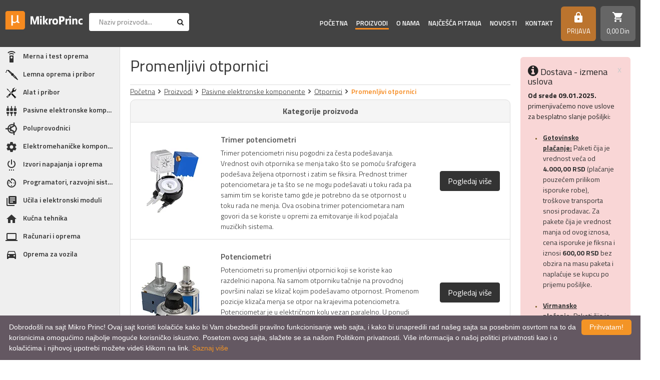

--- FILE ---
content_type: text/html; charset=UTF-8
request_url: https://www.mikroprinc.com/sr/kategorija/promenljivi-otpornici
body_size: 24471
content:
<!DOCTYPE html>
<html>
<head>
    <meta http-equiv="content-type" content="text/html; charset=utf-8">
    <meta name="viewport" content="width=device-width, initial-scale= 1.0, user-scalable=no">

    <!-- page title -->
    <title>
                    Promenljivi otpornici :: MikroPrinc            </title>

    <!-- page description -->
    <meta name="description" content="Promenljivi otpornici su otprornici čija se vrednost može podešavati okretanjem osovine ili promenom pozicije klizača.  Promenljivi otpornici mogu biti jednoobrtnog ili višeobrtnog tipa. U ponudi imamo potenciometre i trimer potenciometre.">

    <!-- open graph related tags -->
            <meta property="og:title" content="Promenljivi otpornici :: MikroPrinc">
    
            <meta property="og:description" content="Promenljivi otpornici su otprornici čija se vrednost može podešavati okretanjem osovine ili promenom pozicije klizača.  Promenljivi otpornici mogu biti jednoobrtnog ili višeobrtnog tipa. U ponudi imamo potenciometre i trimer potenciometre.">
    
    
            <meta property="og:url" content="https://www.mikroprinc.com/sr/kategorija/promenljivi-otpornici">
    
                    <link rel="canonical" href="https://www.mikroprinc.com/sr/kategorija/promenljivi-otpornici">
    
<!--    <meta name="keywords" content="--><!--">-->
    <meta name="copyright" content="nbgteam">
    <meta name="Robots" content="index, follow">

    
    <link href="https://fonts.googleapis.com/css?family=Titillium+Web:300,400,400i,600,600i,700,700i&amp;subset=latin-ext" rel="stylesheet">
    <link href="https://fonts.googleapis.com/icon?family=Material+Icons" rel="stylesheet">

    <!-- CSS FILES -->

    <link href="https://www.mikroprinc.com/assets/css/style.css?v=1769254172" rel="stylesheet">
    <link href="https://www.mikroprinc.com/assets/css/custom.css" rel="stylesheet">

    <!--FAVICON SETTINGS-->
    <link rel="shortcut icon" href="https://www.mikroprinc.com/favicon.ico?v=1769254172" type="image/x-icon"  media="all">
    <link rel="alternate" type="application/rss+xml" title="RSS" href="https://www.mikroprinc.com/pages/rss/sr">

    <script>
        function GetIEVersion() {
            var sAgent = window.navigator.userAgent;
            var Idx = sAgent.indexOf("MSIE");

            // If IE, return version number.
            if (Idx > 0)
                return parseInt(sAgent.substring(Idx+ 5, sAgent.indexOf(".", Idx)));

            // If IE 11 then look for Updated user agent string.
            else if (!!navigator.userAgent.match(/Trident\/7\./))
                return 11;

            else
                return 0; //It is not IE
        }

        if (GetIEVersion() > 0)
            alert("Sajt nije prilagođen prikazu na Internet Explorer pretraživačima. Molim Vas otvorite sajt u Firefox-u ili Chrome pretraživačima kako bi imali pun ugođaj prikaza sadržaj i svih funkcionalnosti.");
    </script>

    <!-- custom header (from settings) -->
    <!-- Google tag (gtag.js) -->
<script async src="https://www.googletagmanager.com/gtag/js?id=G-881TXQ6TSQ"></script>
<script>
  window.dataLayer = window.dataLayer || [];
  function gtag(){dataLayer.push(arguments);}
  gtag('js', new Date());

  gtag('config', 'G-881TXQ6TSQ');
</script>

<!-- Global site tag (gtag.js) - Google Analytics -->
<script async src="https://www.googletagmanager.com/gtag/js?id=UA-26030319-1"></script>
<script>
  window.dataLayer = window.dataLayer || [];
  function gtag(){dataLayer.push(arguments);}
  gtag('js', new Date());

  gtag('config', 'UA-26030319-1');
</script>
<meta name="google-site-verification" content="_MqWPZ2VXPRm8s-VYnYDltpq9zscypqT16wnpd0rKbY" />
</head>

<body>

<div class="remodal-bg template-helper"> <!--closed in footer-->

<header id="header">

    <a id="responsive-menu-button" href="#sidr-main">
        <span></span>
        <span></span>
        <span></span>
        <span></span>
    </a>

    <div class="logo">
        <a href="https://www.mikroprinc.com/sr">
            <p>
	<img alt="Logo MikroPrinc" height="53" src="https://www.mikroprinc.com/uploads/useruploads/Photos/logo-white.png" title="Logo MikroPrinc" width="222" /></p>
        </a>
    </div>

    <div class="search search-block">
        <div class="search-content">
            <form action="https://www.mikroprinc.com/sr/pretraga"
                  method="GET"
                  autocomplete="off">
                <input type="text"
                       name="phrase"
                       class="autocomplete-input"
                       data-lang="sr"
                       placeholder="Naziv proizvoda..."
                       value="">
                <button type="submit" class="btn-t1"><span class="fa fa-search"></span></button>
            </form>
        </div>
    </div>

    <div class="right-block">

        <div class="navigation-block">
            <nav id="navigation">
                <ul>
                    <li class="">
                        <a href="https://www.mikroprinc.com/sr">Početna</a>
                    </li>

                    <li id="products" class="active">
                        <a href="https://www.mikroprinc.com/sr/kategorije">Proizvodi</a>
                        <span class="submenu-trigger"></span>
                        <ul id="n-categories-holder"></ul>
                    </li>

                    <li class="">
                        <a href="https://www.mikroprinc.com/sr/o-nama">
                            O nama                        </a>
                    </li>

                    <li class="">
                        <a href="https://www.mikroprinc.com/sr/cesto-postavljana-pitanja">
                            Najčešća pitanja                        </a>
                    </li>

                    <li class="">
                        <a href="https://www.mikroprinc.com/sr/blog">
                            Novosti</a>
                    </li>

                    <li class="">
                        <a href="https://www.mikroprinc.com/sr/kontakt">
                            Kontakt                        </a>
                    </li>
                    <!-- <li>
                        <a href="https://www.mikroprinc.com/sr/brendovi">
                            Brendovi                        </a>
                    </li> -->
                    <!-- <li>
                        <a href="https://www.mikroprinc.com/sr/vesti/proizvodjaci">
                            Proizvođači                        </a>
                    </li> -->
                </ul>
            </nav>
        </div>

        <a class="search-trigger"><span class="fa fa-search"></span></a>

        <div class="account c-drop-holder" data-drop="holder">
    <a class="c-drop-trigger" data-drop="trigger" 
       data-modal-trigger="kupovinaNeregistrovan">
        <!--<span class="fa fa-lock icon"></span>-->
                    <i class="material-icons">https</i>
        
        <div class="text">
                            Prijava                    </div>
    </a>

    <div class="c-drop-content " data-drop="content">
        <div class="content-holder">
            <div class="background-helper">
                                    <!--user log in-->
                    <div class="login-form-holder">
                        <form action="#" method="POST" class="user-login-form">
                            <div class="notification"></div>

                            <div class="input-holder">
                                <input class="c-input"
                                       type="text"
                                       id="email-login"
                                       name="email"
                                       placeholder="Email*"
                                       data-message-required="Niste uneli email"
                                       data-message-incorrect="Uneti email nije ispravan!">
                            </div>

                            <div class="input-holder">
                                <input class="c-input" type="password"
                                       id="password_login"
                                       name="password"
                                       placeholder="Šifra*"
                                       data-message-required="Niste uneli šifru.">
                            </div>

                            <button class="btn-t1 black large full-width" type="submit">Prijavi se</button>
                            <div class="links">
                                <a href="https://www.mikroprinc.com/sr/registracija"
                                   class="register-link">
                                    REGISTRUJ SE                                </a>
                                <a href="#"
                                   class="forgotten-password"
                                   data-slide-trigger="forgotten-password">
                                    Zaboravili ste lozinku?                                </a>
                            </div>
                        </form>

                        <div id="forgot_pass" data-slide-content="forgotten-password" style="display: none;">
                            <form class="reset-password-form" action="#">
                                <div class="notification"></div>
                                <div class="input-holder">
                                    <input class="c-input"
                                           type="text"
                                           name="email"
                                           placeholder="Email"
                                           data-message-required="Niste uneli email"
                                           data-message-incorrect="Uneti email nije ispravan!">
                                </div>

                                <button class="btn-t1 black large full-width" type="submit">
                                    Resetuj šifru                                </button>
                            </form>
                        </div>
                    </div>
                            </div>
        </div>
    </div>
</div>
        <div class="shop-cart">
            <div class="c-drop-holder" data-drop="holder" id="shop-cart">
    <div class="cart-preview c-drop-trigger" data-drop="trigger">
        <div class="icon">
            <!--<span class="fa fa-shopping-cart"></span>-->
            <i class="material-icons">shopping_cart</i>
        </div>
        <div class="data">
            <span class="items-qty">0</span>
            <span class="total-price">0,<span class="price_decimal">00</span> <span class="price_currency">Din</span></span>
        </div>
    </div>


    <div class="c-drop-content shop-cart-products" data-drop="content">
        <div class="background-helper">
                            <div class="empty-cart"><span>Vaša korpa je prazna</span></div>
                    </div>
    </div> <!-- #shop_cart -->
</div>        </div>

    </div>

</header>
<div class="page-container">
    <div class="left-block">
    <div class="categories">
        <ul class="categories-list">
                                                            <li class="has-subcategories"><a href="https://www.mikroprinc.com/sr/kategorija/merna-i-test-oprema"><span class="category-icon "><img src="https://www.mikroprinc.com/uploads/store/categories/webp_icons/merna-i-test-oprema.webp" alt="Merna i test oprema"/></span><span class="category-name">Merna i test oprema</span></a><span class="submenu-trigger"></span><ul><li class="has-subcategories"><a href="https://www.mikroprinc.com/sr/kategorija/merenje-elektricnih-velicina"><span class="category-name">Merenje električnih veličina</span></a><span class="submenu-trigger"></span><ul><li><a href="https://www.mikroprinc.com/sr/proizvodi/analogni-instrumenti"><span class="category-name">Analogni instrumenti</span></a></li><li class="has-subcategories"><a href="https://www.mikroprinc.com/sr/kategorija/digitalni-multimetri"><span class="category-name">Digitalni multimetri</span></a><span class="submenu-trigger"></span><ul><li><a href="https://www.mikroprinc.com/sr/proizvodi/multimetri-extech"><span class="category-name">Multimetri Extech</span></a></li><li><a href="https://www.mikroprinc.com/sr/proizvodi/multimetri-fluke"><span class="category-name">Multimetri Fluke</span></a></li><li><a href="https://www.mikroprinc.com/sr/proizvodi/multimetri-peaktech"><span class="category-name">Multimetri PeakTech</span></a></li><li><a href="https://www.mikroprinc.com/sr/proizvodi/multimetri-flir"><span class="category-name">Multimetri Flir</span></a></li><li><a href="https://www.mikroprinc.com/sr/proizvodi/multimetri-ostalih-proizvodjaca"><span class="category-name">Multimetri ostalih proizvođača</span></a></li><li><a href="https://www.mikroprinc.com/sr/proizvodi/multimetri-uni-t"><span class="category-name">Multimetri UNI-T</span></a></li></ul></li><li class="has-subcategories"><a href="https://www.mikroprinc.com/sr/kategorija/amper-klesta"><span class="category-name">Amper klešta</span></a><span class="submenu-trigger"></span><ul><li><a href="https://www.mikroprinc.com/sr/proizvodi/amper-klesta-fluke"><span class="category-name">Amper klešta Fluke</span></a></li><li><a href="https://www.mikroprinc.com/sr/proizvodi/amper-klesta-peaktech"><span class="category-name">Amper klešta PeakTech</span></a></li><li><a href="https://www.mikroprinc.com/sr/proizvodi/amper-klesta-extech"><span class="category-name">Amper klešta Extech</span></a></li><li><a href="https://www.mikroprinc.com/sr/proizvodi/amper-klesta-flir"><span class="category-name">Amper klešta Flir</span></a></li><li><a href="https://www.mikroprinc.com/sr/proizvodi/amper-klesta-uni-t"><span class="category-name">Amper klešta UNI-T</span></a></li></ul></li><li class="has-subcategories"><a href="https://www.mikroprinc.com/sr/kategorija/panelmetri"><span class="category-name">Panelmetri</span></a><span class="submenu-trigger"></span><ul><li><a href="https://www.mikroprinc.com/sr/proizvodi/ampermetri"><span class="category-name">Ampermetri</span></a></li><li><a href="https://www.mikroprinc.com/sr/proizvodi/voltmetri"><span class="category-name">Voltmetri</span></a></li></ul></li><li class="has-subcategories"><a href="https://www.mikroprinc.com/sr/kategorija/testeri"><span class="category-name">Testeri</span></a><span class="submenu-trigger"></span><ul><li><a href="https://www.mikroprinc.com/sr/proizvodi/testeri-napona"><span class="category-name">Testeri napona</span></a></li><li><a href="https://www.mikroprinc.com/sr/proizvodi/testeri-kablova"><span class="category-name">Testeri kablova</span></a></li><li><a href="https://www.mikroprinc.com/sr/proizvodi/testeri-instalacija"><span class="category-name">Testeri instalacija</span></a></li><li><a href="https://www.mikroprinc.com/sr/proizvodi/testeri-magnetnog-polja"><span class="category-name">Testeri magnetnog polja</span></a></li><li><a href="https://www.mikroprinc.com/sr/proizvodi/testeri-dioda"><span class="category-name">Testeri dioda</span></a></li><li><a href="https://www.mikroprinc.com/sr/proizvodi/testeri-led"><span class="category-name">Testeri LED</span></a></li></ul></li><li><a href="https://www.mikroprinc.com/sr/proizvodi/merenje-snage"><span class="category-name">Merenje snage</span></a></li><li class="has-subcategories"><a href="https://www.mikroprinc.com/sr/kategorija/laboratorijska-oprema"><span class="category-name">Laboratorijska oprema</span></a><span class="submenu-trigger"></span><ul><li class="has-subcategories"><a href="https://www.mikroprinc.com/sr/kategorija/osciloskopi"><span class="category-name">Osciloskopi</span></a><span class="submenu-trigger"></span><ul><li><a href="https://www.mikroprinc.com/sr/proizvodi/osciloskopi-rohde-schwarz"><span class="category-name">Osciloskopi Rohde & Schwarz </span></a></li><li><a href="https://www.mikroprinc.com/sr/proizvodi/osciloskopi-owon"><span class="category-name">Osciloskopi Owon</span></a></li><li><a href="https://www.mikroprinc.com/sr/proizvodi/osciloskopi-ostalih-proizvodjaca"><span class="category-name">Osciloskopi ostalih proizvođača</span></a></li><li><a href="https://www.mikroprinc.com/sr/proizvodi/osciloskopi-pico-technology"><span class="category-name">Osciloskopi Pico Technology</span></a></li></ul></li><li><a href="https://www.mikroprinc.com/sr/proizvodi/spektralni-analizatori"><span class="category-name">Spektralni analizatori</span></a></li><li><a href="https://www.mikroprinc.com/sr/proizvodi/generatori-funkcija"><span class="category-name">Generatori funkcija</span></a></li><li><a href="https://www.mikroprinc.com/sr/proizvodi/frekvencmetri"><span class="category-name">Frekvencmetri</span></a></li><li><a href="https://www.mikroprinc.com/sr/proizvodi/laboratorijski-multimetri"><span class="category-name">Laboratorijski multimetri</span></a></li><li><a href="https://www.mikroprinc.com/sr/proizvodi/laboratorijska-napajanja"><span class="category-name">Laboratorijska napajanja</span></a></li><li><a href="https://www.mikroprinc.com/sr/proizvodi/logicki-analizatori"><span class="category-name">Logički analizatori</span></a></li></ul></li></ul></li><li class="has-subcategories"><a href="https://www.mikroprinc.com/sr/kategorija/merenje-neelektricnih-velicina"><span class="category-name">Merenje neelektričnih veličina</span></a><span class="submenu-trigger"></span><ul><li><a href="https://www.mikroprinc.com/sr/proizvodi/multifunkcionalni-merni-uredjaji"><span class="category-name">Multifunkcionalni merni uređaji</span></a></li><li class="has-subcategories"><a href="https://www.mikroprinc.com/sr/kategorija/merenje-temperature"><span class="category-name">Merenje temperature</span></a><span class="submenu-trigger"></span><ul><li class="has-subcategories"><a href="https://www.mikroprinc.com/sr/kategorija/termovizija"><span class="category-name">Termovizija</span></a><span class="submenu-trigger"></span><ul><li><a href="https://www.mikroprinc.com/sr/proizvodi/fiksne-termovizijske-kamere"><span class="category-name">Fiksne termovizijske kamere</span></a></li><li><a href="https://www.mikroprinc.com/sr/proizvodi/rucne-termovizijske-kamere"><span class="category-name">Ručne termovizijske kamere</span></a></li><li><a href="https://www.mikroprinc.com/sr/proizvodi/termovizijske-kamere-za-vatrogasce"><span class="category-name">Termovizijske kamere za vatrogasce</span></a></li></ul></li><li><a href="https://www.mikroprinc.com/sr/proizvodi/beskontaktno-merenje-temperature"><span class="category-name">Beskontaktno merenje temperature</span></a></li><li><a href="https://www.mikroprinc.com/sr/proizvodi/kontaktno-merenje-temperature"><span class="category-name">Kontaktno merenje temperature</span></a></li></ul></li><li><a href="https://www.mikroprinc.com/sr/proizvodi/merenje-vlaznosti"><span class="category-name">Merenje vlažnosti</span></a></li><li><a href="https://www.mikroprinc.com/sr/proizvodi/merenje-pritiska"><span class="category-name">Merenje pritiska</span></a></li><li><a href="https://www.mikroprinc.com/sr/proizvodi/merenje-broja-obrtaja"><span class="category-name">Merenje broja obrtaja</span></a></li><li><a href="https://www.mikroprinc.com/sr/proizvodi/merenje-protoka-gasova"><span class="category-name">Merenje protoka gasova</span></a></li><li><a href="https://www.mikroprinc.com/sr/proizvodi/merenje-protoka-fluida"><span class="category-name">Merenje protoka fluida</span></a></li><li><a href="https://www.mikroprinc.com/sr/proizvodi/merenje-osvetljaja"><span class="category-name">Merenje osvetljaja</span></a></li><li><a href="https://www.mikroprinc.com/sr/proizvodi/merenje-nivoa-buke"><span class="category-name">Merenje nivoa buke</span></a></li><li><a href="https://www.mikroprinc.com/sr/proizvodi/merenje-koncentracije-gasova"><span class="category-name">Merenje koncentracije gasova</span></a></li><li><a href="https://www.mikroprinc.com/sr/proizvodi/merenje-ph-vrednosti-i-tvrdoce-vode"><span class="category-name">Merenje PH vrednosti i tvrdoće vode</span></a></li><li><a href="https://www.mikroprinc.com/sr/proizvodi/merenje-razdaljine"><span class="category-name">Merenje razdaljine</span></a></li><li><a href="https://www.mikroprinc.com/sr/proizvodi/detektori-metala"><span class="category-name">Detektori metala</span></a></li><li><a href="https://www.mikroprinc.com/sr/proizvodi/detektori-mikrotalasa"><span class="category-name">Detektori mikrotalasa</span></a></li><li><a href="https://www.mikroprinc.com/sr/proizvodi/alko-testeri"><span class="category-name">Alko testeri</span></a></li><li><a href="https://www.mikroprinc.com/sr/proizvodi/web-senzori"><span class="category-name">Web senzori</span></a></li><li><a href="https://www.mikroprinc.com/sr/proizvodi/merenje-kvaliteta-vazduha"><span class="category-name">Merenje kvaliteta vazduha</span></a></li><li><a href="https://www.mikroprinc.com/sr/proizvodi/merenje-debljine-materijala"><span class="category-name">Merenje debljine materijala</span></a></li><li><a href="https://www.mikroprinc.com/sr/proizvodi/merenje-nitrata-u-namirnicama"><span class="category-name">Merenje nitrata u namirnicama</span></a></li><li><a href="https://www.mikroprinc.com/sr/proizvodi/merenje-vibracije"><span class="category-name">Merenje vibracije</span></a></li></ul></li><li><a href="https://www.mikroprinc.com/sr/proizvodi/pribor-za-mernu-opremu"><span class="category-name">Pribor za mernu opremu</span></a></li></ul></li><li class="has-subcategories"><a href="https://www.mikroprinc.com/sr/kategorija/lemna-oprema-i-pribor"><span class="category-icon "><img src="https://www.mikroprinc.com/uploads/store/categories/webp_icons/lemna-oprema-i-pribor.webp" alt="Lemna oprema i pribor"/></span><span class="category-name">Lemna oprema i pribor</span></a><span class="submenu-trigger"></span><ul><li class="has-subcategories"><a href="https://www.mikroprinc.com/sr/kategorija/lemilice"><span class="category-name">Lemilice</span></a><span class="submenu-trigger"></span><ul><li><a href="https://www.mikroprinc.com/sr/proizvodi/lemilice-ersa"><span class="category-name">Lemilice Ersa</span></a></li><li><a href="https://www.mikroprinc.com/sr/proizvodi/lemilice-weller"><span class="category-name">Lemilice Weller</span></a></li><li><a href="https://www.mikroprinc.com/sr/proizvodi/lemilice-ostalih-proizvodjaca"><span class="category-name">Lemilice ostalih proizvođača</span></a></li></ul></li><li class="has-subcategories"><a href="https://www.mikroprinc.com/sr/kategorija/lemne-stanice"><span class="category-name">Lemne stanice</span></a><span class="submenu-trigger"></span><ul><li><a href="https://www.mikroprinc.com/sr/proizvodi/lemne-stanice-ersa"><span class="category-name">Lemne stanice Ersa</span></a></li><li><a href="https://www.mikroprinc.com/sr/proizvodi/lemne-stanice-weller"><span class="category-name">Lemne stanice Weller</span></a></li><li><a href="https://www.mikroprinc.com/sr/proizvodi/lemne-stanice-ostalih-proizvodjaca"><span class="category-name">Lemne stanice ostalih proizvođača</span></a></li></ul></li><li><a href="https://www.mikroprinc.com/sr/proizvodi/ir-servisne-stanice-i-oprema"><span class="category-name">IR servisne stanice i oprema</span></a></li><li class="has-subcategories"><a href="https://www.mikroprinc.com/sr/kategorija/oprema-za-industrijsko-lemljenje"><span class="category-name">Oprema za industrijsko lemljenje</span></a><span class="submenu-trigger"></span><ul><li><a href="https://www.mikroprinc.com/sr/proizvodi/peci-za-industrijsko-lemljenje"><span class="category-name">Peći za industrijsko lemljenje</span></a></li></ul></li><li class="has-subcategories"><a href="https://www.mikroprinc.com/sr/kategorija/materijal-za-lemljenje"><span class="category-name">Materijal za lemljenje</span></a><span class="submenu-trigger"></span><ul><li class="has-subcategories"><a href="https://www.mikroprinc.com/sr/kategorija/tinol-legure-kalaja"><span class="category-name">Tinol (legure kalaja)</span></a><span class="submenu-trigger"></span><ul><li><a href="https://www.mikroprinc.com/sr/proizvodi/tinol-zica-elsold"><span class="category-name">Tinol žica Elsold</span></a></li><li><a href="https://www.mikroprinc.com/sr/proizvodi/tinol-zica-ostalih-proizvodjaca"><span class="category-name">Tinol žica ostalih proizvođača</span></a></li><li><a href="https://www.mikroprinc.com/sr/proizvodi/tinol-sipke"><span class="category-name">Tinol šipke</span></a></li></ul></li><li><a href="https://www.mikroprinc.com/sr/proizvodi/flux-i-paste"><span class="category-name">Flux i paste</span></a></li></ul></li><li class="has-subcategories"><a href="https://www.mikroprinc.com/sr/kategorija/pribor-za-lemljenje"><span class="category-name">Pribor za lemljenje</span></a><span class="submenu-trigger"></span><ul><li><a href="https://www.mikroprinc.com/sr/proizvodi/vakum-pumpe"><span class="category-name">Vakum pumpe</span></a></li><li><a href="https://www.mikroprinc.com/sr/proizvodi/oprema-za-lemljenje"><span class="category-name">Oprema za lemljenje</span></a></li></ul></li><li class="has-subcategories"><a href="https://www.mikroprinc.com/sr/kategorija/vrhovi-za-lemilice"><span class="category-name">Vrhovi za lemilice</span></a><span class="submenu-trigger"></span><ul><li><a href="https://www.mikroprinc.com/sr/proizvodi/vrhovi-za-lemilice-ersa"><span class="category-name">Vrhovi za lemilice Ersa</span></a></li><li><a href="https://www.mikroprinc.com/sr/proizvodi/vrhovi-za-lemilice-weller"><span class="category-name">Vrhovi za lemilice Weller</span></a></li><li><a href="https://www.mikroprinc.com/sr/proizvodi/vrhovi-za-lemilice-ostalih-proizvodjaca"><span class="category-name">Vrhovi za lemilice ostalih proizvođača</span></a></li></ul></li><li class="has-subcategories"><a href="https://www.mikroprinc.com/sr/kategorija/usisivaci-isparenja"><span class="category-name">Usisivači isparenja</span></a><span class="submenu-trigger"></span><ul><li><a href="https://www.mikroprinc.com/sr/proizvodi/usisivaci-isparenja-weller"><span class="category-name">Usisivači isparenja Weller</span></a></li><li><a href="https://www.mikroprinc.com/sr/proizvodi/usisivaci-isparenja-ostalih-proizvodjaca"><span class="category-name">Usisivači isparenja ostalih proizvođača</span></a></li></ul></li><li class="has-subcategories"><a href="https://www.mikroprinc.com/sr/kategorija/rezervni-delovi-za-lemilice"><span class="category-name">Rezervni delovi za lemilice</span></a><span class="submenu-trigger"></span><ul><li><a href="https://www.mikroprinc.com/sr/proizvodi/rezervni-delovi-za-lemilice-weller"><span class="category-name">Rezervni delovi za lemilice Weller</span></a></li><li><a href="https://www.mikroprinc.com/sr/proizvodi/rezervni-delovi-za-lemilice-ersa"><span class="category-name">Rezervni delovi za lemilice Ersa</span></a></li><li><a href="https://www.mikroprinc.com/sr/proizvodi/rezervni-delovi-za-lemilice-ostalih-proizvodjaca"><span class="category-name">Rezervni delovi za lemilice ostalih proizvođača</span></a></li></ul></li></ul></li><li class="has-subcategories"><a href="https://www.mikroprinc.com/sr/kategorija/alat-i-pribor"><span class="category-icon "><img src="https://www.mikroprinc.com/uploads/store/categories/webp_icons/alat-i-pribor.webp" alt="Alat i pribor"/></span><span class="category-name">Alat i pribor</span></a><span class="submenu-trigger"></span><ul><li class="has-subcategories"><a href="https://www.mikroprinc.com/sr/kategorija/rucni-alat"><span class="category-name">Ručni alat</span></a><span class="submenu-trigger"></span><ul><li class="has-subcategories"><a href="https://www.mikroprinc.com/sr/kategorija/odvrtaci"><span class="category-name">Odvrtači</span></a><span class="submenu-trigger"></span><ul><li><a href="https://www.mikroprinc.com/sr/proizvodi/odvrtaci-ravni"><span class="category-name">Odvrtači ravni</span></a></li><li><a href="https://www.mikroprinc.com/sr/proizvodi/odvrtaci-krst"><span class="category-name">Odvrtači krst</span></a></li><li><a href="https://www.mikroprinc.com/sr/proizvodi/odvrtaci-specijalni"><span class="category-name">Odvrtači specijalni</span></a></li><li><a href="https://www.mikroprinc.com/sr/proizvodi/odvrtaci-setovi"><span class="category-name">Odvrtači - setovi</span></a></li><li><a href="https://www.mikroprinc.com/sr/proizvodi/pribor-za-odvrtace"><span class="category-name">Pribor za odvrtače</span></a></li></ul></li><li><a href="https://www.mikroprinc.com/sr/proizvodi/ispitivaci-napona"><span class="category-name">Ispitivači napona</span></a></li><li class="has-subcategories"><a href="https://www.mikroprinc.com/sr/kategorija/klesta"><span class="category-name">Klešta</span></a><span class="submenu-trigger"></span><ul><li><a href="https://www.mikroprinc.com/sr/proizvodi/klesta-elektronicarska"><span class="category-name">Klešta elektroničarska</span></a></li><li><a href="https://www.mikroprinc.com/sr/proizvodi/klesta-za-krimpovanje"><span class="category-name">Klešta za krimpovanje</span></a></li><li><a href="https://www.mikroprinc.com/sr/proizvodi/klesta-i-nozevi-za-skidanje-izolacije"><span class="category-name">Klešta i noževi za skidanje izolacije</span></a></li><li><a href="https://www.mikroprinc.com/sr/proizvodi/klesta-secice"><span class="category-name">Klešta sečice</span></a></li><li><a href="https://www.mikroprinc.com/sr/proizvodi/klesta-spicasta"><span class="category-name">Klešta špicasta</span></a></li><li><a href="https://www.mikroprinc.com/sr/proizvodi/klesta-okrugla"><span class="category-name">Klešta okrugla</span></a></li><li><a href="https://www.mikroprinc.com/sr/proizvodi/klesta-pljosnata"><span class="category-name">Klešta pljosnata</span></a></li><li><a href="https://www.mikroprinc.com/sr/proizvodi/klesta-kombinovana"><span class="category-name">Klešta kombinovana</span></a></li><li><a href="https://www.mikroprinc.com/sr/proizvodi/klesta-papagajke"><span class="category-name">Klešta papagajke</span></a></li><li><a href="https://www.mikroprinc.com/sr/proizvodi/klesta-za-specijalne-namene"><span class="category-name">Klešta za specijalne namene</span></a></li><li><a href="https://www.mikroprinc.com/sr/proizvodi/klesta-setovi"><span class="category-name">Klešta - setovi</span></a></li></ul></li><li><a href="https://www.mikroprinc.com/sr/proizvodi/pincete"><span class="category-name">Pincete</span></a></li><li><a href="https://www.mikroprinc.com/sr/proizvodi/turpije"><span class="category-name">Turpije</span></a></li><li><a href="https://www.mikroprinc.com/sr/proizvodi/skalpeli"><span class="category-name">Skalpeli</span></a></li><li><a href="https://www.mikroprinc.com/sr/proizvodi/sila"><span class="category-name">Šila</span></a></li><li><a href="https://www.mikroprinc.com/sr/proizvodi/imbusi"><span class="category-name">Imbusi</span></a></li><li><a href="https://www.mikroprinc.com/sr/proizvodi/kljucevi"><span class="category-name">Ključevi</span></a></li><li><a href="https://www.mikroprinc.com/sr/proizvodi/nasadni-kljucevi"><span class="category-name">Nasadni ključevi</span></a></li><li><a href="https://www.mikroprinc.com/sr/proizvodi/cekici"><span class="category-name">Čekići</span></a></li><li><a href="https://www.mikroprinc.com/sr/proizvodi/stege"><span class="category-name">Stege</span></a></li><li><a href="https://www.mikroprinc.com/sr/proizvodi/merni-alat"><span class="category-name">Merni alat</span></a></li><li><a href="https://www.mikroprinc.com/sr/proizvodi/breneri"><span class="category-name">Breneri</span></a></li><li><a href="https://www.mikroprinc.com/sr/proizvodi/lupe-i-mikroskopi"><span class="category-name">Lupe i mikroskopi</span></a></li><li><a href="https://www.mikroprinc.com/sr/proizvodi/alat-za-specijalne-namene"><span class="category-name">Alat za specijalne namene</span></a></li><li><a href="https://www.mikroprinc.com/sr/proizvodi/alat-setovi"><span class="category-name">Alat - setovi</span></a></li></ul></li><li class="has-subcategories"><a href="https://www.mikroprinc.com/sr/kategorija/rucni-elektricni-alat"><span class="category-name">Ručni električni alat</span></a><span class="submenu-trigger"></span><ul><li><a href="https://www.mikroprinc.com/sr/proizvodi/busilice"><span class="category-name">Bušilice</span></a></li><li><a href="https://www.mikroprinc.com/sr/proizvodi/pistolji-za-plastiku"><span class="category-name">Pištolji za plastiku</span></a></li><li><a href="https://www.mikroprinc.com/sr/proizvodi/elektricni-alat-oprema"><span class="category-name">Električni alat - oprema</span></a></li><li><a href="https://www.mikroprinc.com/sr/proizvodi/elektricni-alat-specijalne-namene"><span class="category-name">Električni alat specijalne namene</span></a></li></ul></li><li><a href="https://www.mikroprinc.com/sr/proizvodi/ultrazvucne-kadice"><span class="category-name">Ultrazvučne kadice</span></a></li><li><a href="https://www.mikroprinc.com/sr/proizvodi/koferi-i-torbe-za-alat"><span class="category-name">Koferi i torbe za alat</span></a></li><li><a href="https://www.mikroprinc.com/sr/proizvodi/klaseri"><span class="category-name">Klaseri</span></a></li><li><a href="https://www.mikroprinc.com/sr/proizvodi/endoskopi-boroskopi"><span class="category-name">Endoskopi (boroskopi)</span></a></li><li><a href="https://www.mikroprinc.com/sr/proizvodi/nivelatori"><span class="category-name">Nivelatori</span></a></li></ul></li><li class="has-subcategories"><a href="https://www.mikroprinc.com/sr/kategorija/pasivne-elektronske-komponente"><span class="category-icon "><img src="https://www.mikroprinc.com/uploads/store/categories/webp_icons/pasivne-elektronske-komponente.webp" alt="Pasivne elektronske komponente"/></span><span class="category-name">Pasivne elektronske komponente</span></a><span class="submenu-trigger"></span><ul><li class="has-subcategories"><a href="https://www.mikroprinc.com/sr/kategorija/otpornici"><span class="category-name">Otpornici</span></a><span class="submenu-trigger"></span><ul><li class="has-subcategories"><a href="https://www.mikroprinc.com/sr/kategorija/fiksni-otpornici"><span class="category-name">Fiksni otpornici</span></a><span class="submenu-trigger"></span><ul><li class="has-subcategories"><a href="https://www.mikroprinc.com/sr/kategorija/otpornici-carbon-film"><span class="category-name">Otpornici carbon film</span></a><span class="submenu-trigger"></span><ul><li><a href="https://www.mikroprinc.com/sr/proizvodi/otpornici-carbon-film-14w-5"><span class="category-name">Otpornici carbon film 1/4W, 5%</span></a></li><li><a href="https://www.mikroprinc.com/sr/proizvodi/otpornici-carbon-film-12w-5"><span class="category-name">Otpornici carbon film 1/2W, 5%</span></a></li><li><a href="https://www.mikroprinc.com/sr/proizvodi/otpornici-carbon-film-1w-5"><span class="category-name">Otpornici carbon film 1W, 5%</span></a></li><li><a href="https://www.mikroprinc.com/sr/proizvodi/otpornici-carbon-film-2w-5"><span class="category-name">Otpornici carbon film 2W, 5%</span></a></li></ul></li><li class="has-subcategories"><a href="https://www.mikroprinc.com/sr/kategorija/otpornici-metal-film"><span class="category-name">Otpornici metal film</span></a><span class="submenu-trigger"></span><ul><li><a href="https://www.mikroprinc.com/sr/proizvodi/otpornici-metal-film-14w-1"><span class="category-name">Otpornici metal film 1/4W, 1%</span></a></li><li><a href="https://www.mikroprinc.com/sr/proizvodi/otpornici-metal-film-06w-1"><span class="category-name">Otpornici metal film 0.6W, 1%</span></a></li></ul></li><li class="has-subcategories"><a href="https://www.mikroprinc.com/sr/kategorija/otpornici-keramicki"><span class="category-name">Otpornici keramički</span></a><span class="submenu-trigger"></span><ul><li><a href="https://www.mikroprinc.com/sr/proizvodi/otpornici-keramicki-5w-5"><span class="category-name">Otpornici keramički 5W, 5%</span></a></li><li><a href="https://www.mikroprinc.com/sr/proizvodi/otpornici-keramicki-11w-5"><span class="category-name">Otpornici keramički 11W, 5%</span></a></li></ul></li><li class="has-subcategories"><a href="https://www.mikroprinc.com/sr/kategorija/otpornici-za-montazu-na-hladnjak"><span class="category-name">Otpornici za montažu na hladnjak</span></a><span class="submenu-trigger"></span><ul><li><a href="https://www.mikroprinc.com/sr/proizvodi/otpornici-za-montazu-na-hladnjak-50w-5"><span class="category-name">Otpornici za montažu na hladnjak 50W, 5%</span></a></li><li><a href="https://www.mikroprinc.com/sr/proizvodi/otpornici-za-montazu-na-hladnjak-100w-5"><span class="category-name">Otpornici za montažu na hladnjak 100W, 5%</span></a></li><li><a href="https://www.mikroprinc.com/sr/proizvodi/otpornici-za-montazu-na-hladnjak-25w-5"><span class="category-name">Otpornici za montažu na hladnjak 25W, 5%</span></a></li></ul></li><li class="has-subcategories"><a href="https://www.mikroprinc.com/sr/kategorija/otpornici-smd"><span class="category-name">Otpornici SMD</span></a><span class="submenu-trigger"></span><ul><li><a href="https://www.mikroprinc.com/sr/proizvodi/otpornici-smd-0805-18w-1"><span class="category-name">Otpornici SMD 0805 1/8W, 1%</span></a></li><li><a href="https://www.mikroprinc.com/sr/proizvodi/otpornici-smd-1206-14w-1"><span class="category-name">Otpornici SMD 1206 1/4W, 1%</span></a></li></ul></li></ul></li><li class="has-subcategories"><a href="https://www.mikroprinc.com/sr/kategorija/otporne-mreze"><span class="category-name">Otporne mreže</span></a><span class="submenu-trigger"></span><ul><li><a href="https://www.mikroprinc.com/sr/proizvodi/otporne-mreze-41"><span class="category-name">Otporne mreže 4+1</span></a></li><li><a href="https://www.mikroprinc.com/sr/proizvodi/otporne-mreze-81"><span class="category-name">Otporne mreže 8+1</span></a></li></ul></li><li class="has-subcategories"><a href="https://www.mikroprinc.com/sr/kategorija/promenljivi-otpornici"><span class="category-name">Promenljivi otpornici</span></a><span class="submenu-trigger"></span><ul><li class="has-subcategories"><a href="https://www.mikroprinc.com/sr/kategorija/trimer-potenciometri"><span class="category-name">Trimer potenciometri</span></a><span class="submenu-trigger"></span><ul><li><a href="https://www.mikroprinc.com/sr/proizvodi/jednoobrtni-trimer-potenciometri"><span class="category-name">Jednoobrtni trimer potenciometri</span></a></li><li><a href="https://www.mikroprinc.com/sr/proizvodi/viseobrtni-trimer-potenciometri"><span class="category-name">Višeobrtni trimer potenciometri</span></a></li><li><a href="https://www.mikroprinc.com/sr/proizvodi/osovine-za-trimer-potenciometre"><span class="category-name">Osovine za trimer potenciometre</span></a></li></ul></li><li class="has-subcategories"><a href="https://www.mikroprinc.com/sr/kategorija/potenciometri"><span class="category-name">Potenciometri</span></a><span class="submenu-trigger"></span><ul><li><a href="https://www.mikroprinc.com/sr/proizvodi/jednoobrtni-potenciometri"><span class="category-name">Jednoobrtni potenciometri</span></a></li><li><a href="https://www.mikroprinc.com/sr/proizvodi/viseobrtni-potenciometri"><span class="category-name">Višeobrtni potenciometri</span></a></li><li><a href="https://www.mikroprinc.com/sr/proizvodi/dugmad-za-potenciometre"><span class="category-name">Dugmad za potenciometre</span></a></li><li><a href="https://www.mikroprinc.com/sr/proizvodi/klizni-potenciometri"><span class="category-name">Klizni potenciometri</span></a></li></ul></li></ul></li><li><a href="https://www.mikroprinc.com/sr/proizvodi/ntc-otpornici"><span class="category-name">NTC otpornici</span></a></li><li><a href="https://www.mikroprinc.com/sr/proizvodi/varistori"><span class="category-name">Varistori</span></a></li></ul></li><li class="has-subcategories"><a href="https://www.mikroprinc.com/sr/kategorija/kondenzatori"><span class="category-name">Kondenzatori</span></a><span class="submenu-trigger"></span><ul><li class="has-subcategories"><a href="https://www.mikroprinc.com/sr/kategorija/keramicki-kondenzatori"><span class="category-name">Keramički kondenzatori</span></a><span class="submenu-trigger"></span><ul><li><a href="https://www.mikroprinc.com/sr/proizvodi/keramicki-kondenzatori-50v"><span class="category-name">Keramički kondenzatori 50V</span></a></li><li><a href="https://www.mikroprinc.com/sr/proizvodi/keramicki-kondenzatori-500v"><span class="category-name">Keramički kondenzatori 500V</span></a></li><li><a href="https://www.mikroprinc.com/sr/proizvodi/keramicki-kondenzatori-1kv"><span class="category-name">Keramički kondenzatori 1KV</span></a></li><li><a href="https://www.mikroprinc.com/sr/proizvodi/keramicki-multilejer-kondenzatori"><span class="category-name">Keramički multilejer kondenzatori</span></a></li><li><a href="https://www.mikroprinc.com/sr/proizvodi/keramicki-kondezatori-100v"><span class="category-name">Keramički kondezatori 100V</span></a></li></ul></li><li class="has-subcategories"><a href="https://www.mikroprinc.com/sr/kategorija/keramicki-smd-kondenzatori"><span class="category-name">Keramički SMD kondenzatori</span></a><span class="submenu-trigger"></span><ul><li><a href="https://www.mikroprinc.com/sr/proizvodi/keramicki-smd-0805-kondenzatori"><span class="category-name">Keramički SMD 0805 kondenzatori</span></a></li><li><a href="https://www.mikroprinc.com/sr/proizvodi/keramicki-smd-1206-kondenzatori"><span class="category-name">Keramički SMD 1206 kondenzatori</span></a></li></ul></li><li class="has-subcategories"><a href="https://www.mikroprinc.com/sr/kategorija/poliester-kondenzatori"><span class="category-name">Poliester kondenzatori </span></a><span class="submenu-trigger"></span><ul><li><a href="https://www.mikroprinc.com/sr/proizvodi/poliester-kondenzatori-100v"><span class="category-name">Poliester kondenzatori 100V</span></a></li><li><a href="https://www.mikroprinc.com/sr/proizvodi/poliester-kondenzatori-400v"><span class="category-name">Poliester kondenzatori 400V</span></a></li></ul></li><li><a href="https://www.mikroprinc.com/sr/proizvodi/wima-polipropilen-kondenzatori"><span class="category-name">WIMA polipropilen kondenzatori</span></a></li><li class="has-subcategories"><a href="https://www.mikroprinc.com/sr/kategorija/wima-poliester-metalizirani-kondenzatori"><span class="category-name">WIMA poliester metalizirani kondenzatori</span></a><span class="submenu-trigger"></span><ul><li><a href="https://www.mikroprinc.com/sr/proizvodi/cmks-kondenzatori-63v"><span class="category-name">CMKS kondenzatori 63V</span></a></li><li><a href="https://www.mikroprinc.com/sr/proizvodi/cmks-kondenzatori-100v"><span class="category-name">CMKS kondenzatori 100V</span></a></li><li><a href="https://www.mikroprinc.com/sr/proizvodi/cmks-kondenzatori-250v"><span class="category-name">CMKS kondenzatori 250V</span></a></li><li><a href="https://www.mikroprinc.com/sr/proizvodi/cmks-kondenzatori-630v"><span class="category-name">CMKS kondenzatori 630V</span></a></li><li><a href="https://www.mikroprinc.com/sr/proizvodi/cmks-kondenzatori-1000v"><span class="category-name">CMKS kondenzatori 1000V</span></a></li></ul></li><li><a href="https://www.mikroprinc.com/sr/proizvodi/cmkt-poliester-metalizirani-kondenzatori"><span class="category-name">CMKT poliester metalizirani kondenzatori</span></a></li><li><a href="https://www.mikroprinc.com/sr/proizvodi/cmkp-polipropilen-metalizirani-kondenzatori"><span class="category-name">CMKP polipropilen metalizirani kondenzatori</span></a></li><li class="has-subcategories"><a href="https://www.mikroprinc.com/sr/kategorija/tantal"><span class="category-name">Tantal</span></a><span class="submenu-trigger"></span><ul><li><a href="https://www.mikroprinc.com/sr/proizvodi/tantal-kondenzatori"><span class="category-name">Tantal kondenzatori</span></a></li><li><a href="https://www.mikroprinc.com/sr/proizvodi/tantal-smd-kondenzatori"><span class="category-name">Tantal SMD kondenzatori</span></a></li></ul></li><li><a href="https://www.mikroprinc.com/sr/proizvodi/trimer-kondenzatori"><span class="category-name">Trimer kondenzatori</span></a></li><li class="has-subcategories"><a href="https://www.mikroprinc.com/sr/kategorija/elektrolitski-kondenzatori"><span class="category-name">Elektrolitski kondenzatori</span></a><span class="submenu-trigger"></span><ul><li><a href="https://www.mikroprinc.com/sr/proizvodi/elektrolitski-radijalni-kondenzatori-63v-1"><span class="category-name">Elektrolitski radijalni kondenzatori 6.3V</span></a></li><li><a href="https://www.mikroprinc.com/sr/proizvodi/elektrolitski-radijalni-kondenzatori-10v"><span class="category-name">Elektrolitski radijalni kondenzatori 10V</span></a></li><li><a href="https://www.mikroprinc.com/sr/proizvodi/elektrolitski-radijalni-kondenzatori-16v"><span class="category-name">Elektrolitski radijalni kondenzatori 16V</span></a></li><li><a href="https://www.mikroprinc.com/sr/proizvodi/elektrolitski-radijalni-kondenzatori-25v"><span class="category-name">Elektrolitski radijalni kondenzatori 25V</span></a></li><li><a href="https://www.mikroprinc.com/sr/proizvodi/elektrolitski-radijalni-kondenzatori-35v"><span class="category-name">Elektrolitski radijalni kondenzatori 35V</span></a></li><li><a href="https://www.mikroprinc.com/sr/proizvodi/elektrolitski-radijalni-kondenzatori-50v"><span class="category-name">Elektrolitski radijalni kondenzatori 50V</span></a></li><li><a href="https://www.mikroprinc.com/sr/proizvodi/elektrolitski-radijalni-kondenzatori-63v"><span class="category-name">Elektrolitski radijalni kondenzatori 63V</span></a></li><li><a href="https://www.mikroprinc.com/sr/proizvodi/elektrolitski-radijalni-kondenzatori-100v"><span class="category-name">Elektrolitski radijalni kondenzatori 100V</span></a></li><li><a href="https://www.mikroprinc.com/sr/proizvodi/elektrolitski-radijalni-kondenzatori-250v"><span class="category-name">Elektrolitski radijalni kondenzatori 250V</span></a></li><li><a href="https://www.mikroprinc.com/sr/proizvodi/elektrolitski-radijalni-kondenzatori-450v"><span class="category-name">Elektrolitski radijalni kondenzatori 450V</span></a></li><li><a href="https://www.mikroprinc.com/sr/proizvodi/elektrolitski-radijalni-kondenzatori-400v"><span class="category-name">Elektrolitski radijalni kondenzatori 400V</span></a></li><li><a href="https://www.mikroprinc.com/sr/proizvodi/elektrolitski-smd-kondenzatori"><span class="category-name">Elektrolitski SMD kondenzatori</span></a></li><li><a href="https://www.mikroprinc.com/sr/proizvodi/elektrolitski-super-kondenzatori"><span class="category-name">Elektrolitski super kondenzatori</span></a></li></ul></li><li><a href="https://www.mikroprinc.com/sr/proizvodi/motorni-kondenzatori"><span class="category-name">Motorni kondenzatori</span></a></li></ul></li><li class="has-subcategories"><a href="https://www.mikroprinc.com/sr/kategorija/kvarc"><span class="category-name">Kvarc</span></a><span class="submenu-trigger"></span><ul><li><a href="https://www.mikroprinc.com/sr/proizvodi/kvarc-kristali"><span class="category-name">Kvarc kristali</span></a></li><li><a href="https://www.mikroprinc.com/sr/proizvodi/kvarc-oscilatori"><span class="category-name">Kvarc oscilatori</span></a></li></ul></li><li><a href="https://www.mikroprinc.com/sr/proizvodi/rezonatori"><span class="category-name">Rezonatori</span></a></li><li class="has-subcategories"><a href="https://www.mikroprinc.com/sr/kategorija/osiguraci-i-kucista"><span class="category-name">Osigurači i kućišta</span></a><span class="submenu-trigger"></span><ul><li class="has-subcategories"><a href="https://www.mikroprinc.com/sr/kategorija/auto-osiguraci"><span class="category-name">Auto osigurači</span></a><span class="submenu-trigger"></span><ul><li><a href="https://www.mikroprinc.com/sr/proizvodi/osiguraci-blade"><span class="category-name">Osigurači Blade</span></a></li><li><a href="https://www.mikroprinc.com/sr/proizvodi/osiguraci-blade-mini"><span class="category-name">Osigurači Blade mini</span></a></li></ul></li><li class="has-subcategories"><a href="https://www.mikroprinc.com/sr/kategorija/osiguraci-stakleni-5x20"><span class="category-name">Osigurači stakleni 5x20</span></a><span class="submenu-trigger"></span><ul><li><a href="https://www.mikroprinc.com/sr/proizvodi/osiguraci-stakleni-5x20-brzi"><span class="category-name">Osigurači stakleni 5x20 brzi</span></a></li><li><a href="https://www.mikroprinc.com/sr/proizvodi/osiguraci-stakleni-5x20-tromi"><span class="category-name">Osigurači stakleni 5x20 tromi</span></a></li></ul></li><li class="has-subcategories"><a href="https://www.mikroprinc.com/sr/kategorija/osiguraci-stakleni-6x32"><span class="category-name">Osigurači stakleni 6x32</span></a><span class="submenu-trigger"></span><ul><li><a href="https://www.mikroprinc.com/sr/proizvodi/osiguraci-stakleni-6x32-brzi"><span class="category-name">Osigurači stakleni 6x32 brzi</span></a></li><li><a href="https://www.mikroprinc.com/sr/proizvodi/osiguraci-stakleni-6x32-tromi"><span class="category-name">Osigurači stakleni 6x32 tromi</span></a></li></ul></li><li><a href="https://www.mikroprinc.com/sr/proizvodi/osiguraci-10x38"><span class="category-name">Osigurači 10x38</span></a></li><li><a href="https://www.mikroprinc.com/sr/proizvodi/osiguraci-za-multimetre"><span class="category-name">Osigurači za multimetre</span></a></li><li><a href="https://www.mikroprinc.com/sr/proizvodi/nosaci-i-kucista-osiguraca"><span class="category-name">Nosači i kućišta osigurača</span></a></li><li><a href="https://www.mikroprinc.com/sr/proizvodi/osiguraci-za-print-montazu"><span class="category-name">Osigurači za print montažu</span></a></li><li><a href="https://www.mikroprinc.com/sr/proizvodi/osiguraci-temperaturni"><span class="category-name">Osigurači temperaturni</span></a></li><li><a href="https://www.mikroprinc.com/sr/proizvodi/osiguraci-automatski"><span class="category-name">Osigurači automatski</span></a></li><li><a href="https://www.mikroprinc.com/sr/proizvodi/osiguraci-keramicki"><span class="category-name">Osigurači keramički</span></a></li><li><a href="https://www.mikroprinc.com/sr/proizvodi/osiguraci-za-mikrotalasnu"><span class="category-name">Osigurači za mikrotalasnu</span></a></li><li><a href="https://www.mikroprinc.com/sr/proizvodi/osiguraci-smd"><span class="category-name">Osigurači SMD</span></a></li></ul></li><li><a href="https://www.mikroprinc.com/sr/proizvodi/induktivnosti"><span class="category-name">Induktivnosti</span></a></li><li class="has-subcategories"><a href="https://www.mikroprinc.com/sr/kategorija/transformatori"><span class="category-name">Transformatori</span></a><span class="submenu-trigger"></span><ul><li><a href="https://www.mikroprinc.com/sr/proizvodi/transformatori-print"><span class="category-name">Transformatori print</span></a></li><li><a href="https://www.mikroprinc.com/sr/proizvodi/transformatori-torusni"><span class="category-name">Transformatori torusni</span></a></li><li><a href="https://www.mikroprinc.com/sr/proizvodi/transformatori-impulsni"><span class="category-name">Transformatori impulsni</span></a></li><li><a href="https://www.mikroprinc.com/sr/proizvodi/transformatori-ei"><span class="category-name">Transformatori EI</span></a></li></ul></li></ul></li><li class="has-subcategories"><a href="https://www.mikroprinc.com/sr/kategorija/poluprovodnici"><span class="category-icon "><img src="https://www.mikroprinc.com/uploads/store/categories/webp_icons/poluprovodnici.webp" alt="Poluprovodnici"/></span><span class="category-name">Poluprovodnici</span></a><span class="submenu-trigger"></span><ul><li class="has-subcategories"><a href="https://www.mikroprinc.com/sr/kategorija/diode"><span class="category-name">Diode</span></a><span class="submenu-trigger"></span><ul><li><a href="https://www.mikroprinc.com/sr/proizvodi/standardne-diode"><span class="category-name">Standardne diode</span></a></li><li><a href="https://www.mikroprinc.com/sr/proizvodi/sotki-diode"><span class="category-name">Šotki diode</span></a></li><li class="has-subcategories"><a href="https://www.mikroprinc.com/sr/kategorija/zener-diode"><span class="category-name">Zener diode</span></a><span class="submenu-trigger"></span><ul><li><a href="https://www.mikroprinc.com/sr/proizvodi/zener-diode-12w"><span class="category-name">Zener diode 1/2W</span></a></li><li><a href="https://www.mikroprinc.com/sr/proizvodi/zener-diode-smd-12w"><span class="category-name">Zener diode SMD 1/2W</span></a></li><li><a href="https://www.mikroprinc.com/sr/proizvodi/zener-diode-13w"><span class="category-name">Zener diode 1.3W</span></a></li><li><a href="https://www.mikroprinc.com/sr/proizvodi/zener-diode-2w"><span class="category-name">Zener diode 2W</span></a></li></ul></li><li><a href="https://www.mikroprinc.com/sr/proizvodi/diodni-mostovi"><span class="category-name">Diodni mostovi</span></a></li><li><a href="https://www.mikroprinc.com/sr/proizvodi/supresori-tvs"><span class="category-name">Supresori ( TVS )</span></a></li><li><a href="https://www.mikroprinc.com/sr/proizvodi/brze-diode"><span class="category-name">Brze diode</span></a></li></ul></li><li><a href="https://www.mikroprinc.com/sr/proizvodi/tiristori"><span class="category-name">Tiristori</span></a></li><li><a href="https://www.mikroprinc.com/sr/proizvodi/triacidiaci"><span class="category-name">Triaci/diaci</span></a></li><li><a href="https://www.mikroprinc.com/sr/proizvodi/poluprovodnicki-moduli"><span class="category-name">Poluprovodnički moduli</span></a></li><li class="has-subcategories"><a href="https://www.mikroprinc.com/sr/kategorija/integrisana-kola"><span class="category-name">Integrisana kola</span></a><span class="submenu-trigger"></span><ul><li><a href="https://www.mikroprinc.com/sr/proizvodi/analogna-ic"><span class="category-name">Analogna IC</span></a></li><li><a href="https://www.mikroprinc.com/sr/proizvodi/analognodigitalna-ic"><span class="category-name">Analogno/digitalna IC</span></a></li><li class="has-subcategories"><a href="https://www.mikroprinc.com/sr/kategorija/digitalna-ic"><span class="category-name">Digitalna IC</span></a><span class="submenu-trigger"></span><ul><li><a href="https://www.mikroprinc.com/sr/proizvodi/logicka-ic"><span class="category-name">Logička IC</span></a></li><li><a href="https://www.mikroprinc.com/sr/proizvodi/mikrokontroleri"><span class="category-name">Mikrokontroleri</span></a></li><li><a href="https://www.mikroprinc.com/sr/proizvodi/memorije"><span class="category-name">Memorije</span></a></li></ul></li></ul></li><li class="has-subcategories"><a href="https://www.mikroprinc.com/sr/kategorija/tranzistori"><span class="category-name">Tranzistori</span></a><span class="submenu-trigger"></span><ul><li><a href="https://www.mikroprinc.com/sr/proizvodi/bipolarni-tranzistori"><span class="category-name">Bipolarni tranzistori</span></a></li><li><a href="https://www.mikroprinc.com/sr/proizvodi/fet"><span class="category-name">FET</span></a></li><li><a href="https://www.mikroprinc.com/sr/proizvodi/igbt"><span class="category-name">IGBT</span></a></li><li><a href="https://www.mikroprinc.com/sr/proizvodi/rf-nisko-signalni-tranzistori"><span class="category-name">RF nisko signalni tranzistori</span></a></li></ul></li><li class="has-subcategories"><a href="https://www.mikroprinc.com/sr/kategorija/optoelektronika-i-displeji"><span class="category-name">Optoelektronika i displeji</span></a><span class="submenu-trigger"></span><ul><li class="has-subcategories"><a href="https://www.mikroprinc.com/sr/kategorija/led"><span class="category-name">LED</span></a><span class="submenu-trigger"></span><ul><li><a href="https://www.mikroprinc.com/sr/proizvodi/led-okrugle-3mm"><span class="category-name">LED okrugle 3mm</span></a></li><li><a href="https://www.mikroprinc.com/sr/proizvodi/led-okrugle-5mm"><span class="category-name">LED okrugle 5mm</span></a></li><li><a href="https://www.mikroprinc.com/sr/proizvodi/led-okrugle-10mm"><span class="category-name">LED okrugle 10mm</span></a></li><li><a href="https://www.mikroprinc.com/sr/proizvodi/led-visebojne"><span class="category-name">LED višebojne</span></a></li><li><a href="https://www.mikroprinc.com/sr/proizvodi/led-blink"><span class="category-name">LED blink</span></a></li><li><a href="https://www.mikroprinc.com/sr/proizvodi/led-kucista"><span class="category-name">LED kućišta</span></a></li><li><a href="https://www.mikroprinc.com/sr/proizvodi/led-smd-0805"><span class="category-name">LED SMD 0805</span></a></li><li><a href="https://www.mikroprinc.com/sr/proizvodi/led-smd-1206"><span class="category-name">LED SMD 1206</span></a></li><li><a href="https://www.mikroprinc.com/sr/proizvodi/led-smd-3528"><span class="category-name">LED SMD 3528</span></a></li><li><a href="https://www.mikroprinc.com/sr/proizvodi/led-smd-5050"><span class="category-name">LED SMD 5050</span></a></li><li><a href="https://www.mikroprinc.com/sr/proizvodi/led-hi-power"><span class="category-name">LED HI power</span></a></li><li><a href="https://www.mikroprinc.com/sr/proizvodi/led-laser"><span class="category-name">LED Laser</span></a></li></ul></li><li class="has-subcategories"><a href="https://www.mikroprinc.com/sr/kategorija/led-trake"><span class="category-name">LED trake</span></a><span class="submenu-trigger"></span><ul><li class="has-subcategories"><a href="https://www.mikroprinc.com/sr/kategorija/led-trake-kotur-5m"><span class="category-name">LED trake (kotur 5m)</span></a><span class="submenu-trigger"></span><ul><li><a href="https://www.mikroprinc.com/sr/proizvodi/led-trake-bele-hladne-5500-6500k-kotur-5m"><span class="category-name"> LED trake bele-hladne (5500-6500K) - kotur 5m</span></a></li><li><a href="https://www.mikroprinc.com/sr/proizvodi/led-trake-bele-neutralne-4000-4300k-kotur-5m"><span class="category-name">LED trake bele-neutralne (4000-4300K) - kotur 5m</span></a></li><li><a href="https://www.mikroprinc.com/sr/proizvodi/led-trake-bele-tople-2700-3500k-kotur-5m"><span class="category-name">LED trake bele-tople (2700-3500K) - kotur 5m</span></a></li><li><a href="https://www.mikroprinc.com/sr/proizvodi/led-trake-plave-kotur-5m"><span class="category-name">LED trake plave - kotur 5m</span></a></li><li><a href="https://www.mikroprinc.com/sr/proizvodi/led-trake-zelene-kotur-5m"><span class="category-name">LED trake zelene - kotur 5m</span></a></li><li><a href="https://www.mikroprinc.com/sr/proizvodi/led-trake-crvene-kotur-5m"><span class="category-name">LED trake crvene - kotur 5m</span></a></li><li><a href="https://www.mikroprinc.com/sr/proizvodi/led-trake-zute-kotur-5m"><span class="category-name">LED trake žute - kotur 5m</span></a></li><li><a href="https://www.mikroprinc.com/sr/proizvodi/led-trake-rgb-kotur-5m"><span class="category-name">LED trake RGB - kotur 5m</span></a></li><li><a href="https://www.mikroprinc.com/sr/proizvodi/led-trake-uv-kotur-5m"><span class="category-name">LED trake UV - kotur 5m</span></a></li></ul></li><li><a href="https://www.mikroprinc.com/sr/proizvodi/aluminijumski-profili-za-led-trake"><span class="category-name">Aluminijumski profili za LED trake</span></a></li><li class="has-subcategories"><a href="https://www.mikroprinc.com/sr/kategorija/led-trake-na-metar"><span class="category-name">LED trake na metar</span></a><span class="submenu-trigger"></span><ul><li><a href="https://www.mikroprinc.com/sr/proizvodi/led-trake-bele-hladne-5500-6500k-na-metar"><span class="category-name">LED trake bele-hladne (5500-6500K) - na metar</span></a></li><li><a href="https://www.mikroprinc.com/sr/proizvodi/led-trake-bele-neutralne-4000-4300k-na-metar"><span class="category-name">LED trake bele-neutralne (4000-4300K) - na metar</span></a></li><li><a href="https://www.mikroprinc.com/sr/proizvodi/led-trake-bele-tople-2700-3300k-na-metar"><span class="category-name"> LED trake bele-tople (2700-3300K) - na metar</span></a></li><li><a href="https://www.mikroprinc.com/sr/proizvodi/led-trake-plave-na-metar"><span class="category-name">LED trake plave - na metar</span></a></li><li><a href="https://www.mikroprinc.com/sr/proizvodi/led-trake-zelene-na-metar"><span class="category-name"> LED trake zelene - na metar</span></a></li><li><a href="https://www.mikroprinc.com/sr/proizvodi/led-trake-crvene-na-metar"><span class="category-name">LED trake crvene - na metar</span></a></li><li><a href="https://www.mikroprinc.com/sr/proizvodi/led-trake-zute-na-metar"><span class="category-name">LED trake žute - na metar</span></a></li><li><a href="https://www.mikroprinc.com/sr/proizvodi/led-trake-rgb-na-metar"><span class="category-name">LED trake RGB - na metar</span></a></li><li><a href="https://www.mikroprinc.com/sr/proizvodi/led-trake-uv-na-metar"><span class="category-name">LED trake UV - na metar</span></a></li></ul></li><li><a href="https://www.mikroprinc.com/sr/proizvodi/prateca-oprema-za-led-trake"><span class="category-name">Prateća oprema za LED trake</span></a></li></ul></li><li><a href="https://www.mikroprinc.com/sr/proizvodi/led-moduli"><span class="category-name">LED moduli</span></a></li><li><a href="https://www.mikroprinc.com/sr/proizvodi/led-kontroleri"><span class="category-name">LED kontroleri</span></a></li><li><a href="https://www.mikroprinc.com/sr/proizvodi/led-driver"><span class="category-name">LED driver</span></a></li><li><a href="https://www.mikroprinc.com/sr/proizvodi/led-displeji"><span class="category-name">LED displeji</span></a></li><li><a href="https://www.mikroprinc.com/sr/proizvodi/lcd-displeji"><span class="category-name">LCD displeji</span></a></li><li class="has-subcategories"><a href="https://www.mikroprinc.com/sr/kategorija/optoelementi"><span class="category-name">Optoelementi</span></a><span class="submenu-trigger"></span><ul><li><a href="https://www.mikroprinc.com/sr/proizvodi/optokapleri"><span class="category-name">Optokapleri</span></a></li><li><a href="https://www.mikroprinc.com/sr/proizvodi/foto-otpornici"><span class="category-name">Foto otpornici</span></a></li><li><a href="https://www.mikroprinc.com/sr/proizvodi/foto-tranzistori"><span class="category-name">Foto tranzistori</span></a></li><li><a href="https://www.mikroprinc.com/sr/proizvodi/ic-foto-moduli"><span class="category-name">IC, foto moduli</span></a></li><li><a href="https://www.mikroprinc.com/sr/proizvodi/solid-state-relej"><span class="category-name">Solid State Relej</span></a></li><li><a href="https://www.mikroprinc.com/sr/proizvodi/foto-diode"><span class="category-name">Foto diode</span></a></li></ul></li></ul></li></ul></li><li class="has-subcategories"><a href="https://www.mikroprinc.com/sr/kategorija/elektromehanicke-komponente"><span class="category-icon "><img src="https://www.mikroprinc.com/uploads/store/categories/webp_icons/elektromehanicke-komponente.webp" alt="Elektromehaničke komponente"/></span><span class="category-name">Elektromehaničke komponente</span></a><span class="submenu-trigger"></span><ul><li class="has-subcategories"><a href="https://www.mikroprinc.com/sr/kategorija/prekidaci"><span class="category-name">Prekidači</span></a><span class="submenu-trigger"></span><ul><li><a href="https://www.mikroprinc.com/sr/proizvodi/kipp-prekidaci"><span class="category-name">Kipp prekidači</span></a></li><li><a href="https://www.mikroprinc.com/sr/proizvodi/wipp-prekidaci"><span class="category-name">Wipp prekidači</span></a></li><li><a href="https://www.mikroprinc.com/sr/proizvodi/mikro-prekidaci"><span class="category-name">Mikro prekidači</span></a></li><li><a href="https://www.mikroprinc.com/sr/proizvodi/taster-prekidaci"><span class="category-name">Taster prekidači</span></a></li><li><a href="https://www.mikroprinc.com/sr/proizvodi/dip-prekidaci"><span class="category-name">DIP prekidači</span></a></li><li><a href="https://www.mikroprinc.com/sr/proizvodi/klizni-prekidaci"><span class="category-name">Klizni prekidači</span></a></li><li><a href="https://www.mikroprinc.com/sr/proizvodi/prekidaci-rotacioni"><span class="category-name">Prekidači rotacioni</span></a></li><li><a href="https://www.mikroprinc.com/sr/proizvodi/beskontaktni-prekidaci"><span class="category-name">Beskontaktni prekidači</span></a></li><li><a href="https://www.mikroprinc.com/sr/proizvodi/kontrolni-prekidaci"><span class="category-name">Kontrolni prekidači</span></a></li></ul></li><li class="has-subcategories"><a href="https://www.mikroprinc.com/sr/kategorija/tasteri"><span class="category-name">Tasteri</span></a><span class="submenu-trigger"></span><ul><li><a href="https://www.mikroprinc.com/sr/proizvodi/mikro-tasteri"><span class="category-name">Mikro tasteri</span></a></li><li><a href="https://www.mikroprinc.com/sr/proizvodi/ugradni-tasteri"><span class="category-name">Ugradni tasteri</span></a></li></ul></li><li class="has-subcategories"><a href="https://www.mikroprinc.com/sr/kategorija/signalne-lampe-i-indikatori"><span class="category-name">Signalne lampe i indikatori</span></a><span class="submenu-trigger"></span><ul><li><a href="https://www.mikroprinc.com/sr/proizvodi/led-indikatori"><span class="category-name">LED indikatori</span></a></li><li><a href="https://www.mikroprinc.com/sr/proizvodi/tinjalice"><span class="category-name">Tinjalice</span></a></li></ul></li><li><a href="https://www.mikroprinc.com/sr/proizvodi/preklopnici"><span class="category-name">Preklopnici</span></a></li><li class="has-subcategories"><a href="https://www.mikroprinc.com/sr/kategorija/relej"><span class="category-name">Relej</span></a><span class="submenu-trigger"></span><ul><li><a href="https://www.mikroprinc.com/sr/proizvodi/relej-5v"><span class="category-name">Relej 5V</span></a></li><li><a href="https://www.mikroprinc.com/sr/proizvodi/relej-9v"><span class="category-name">Relej 9V</span></a></li><li><a href="https://www.mikroprinc.com/sr/proizvodi/relej-12v"><span class="category-name">Relej 12V</span></a></li><li><a href="https://www.mikroprinc.com/sr/proizvodi/relej-24v"><span class="category-name">Relej 24V</span></a></li><li><a href="https://www.mikroprinc.com/sr/proizvodi/relej-230v"><span class="category-name">Relej 230V</span></a></li><li><a href="https://www.mikroprinc.com/sr/proizvodi/relej-reed"><span class="category-name">Relej reed</span></a></li><li><a href="https://www.mikroprinc.com/sr/proizvodi/relej-vremenski"><span class="category-name">Relej vremenski</span></a></li><li><a href="https://www.mikroprinc.com/sr/proizvodi/podnozja-za-relej"><span class="category-name">Podnožja za relej</span></a></li><li><a href="https://www.mikroprinc.com/sr/proizvodi/relej-foto"><span class="category-name">Relej foto</span></a></li></ul></li><li class="has-subcategories"><a href="https://www.mikroprinc.com/sr/kategorija/konektori-i-adapteri"><span class="category-name">Konektori i adapteri</span></a><span class="submenu-trigger"></span><ul><li class="has-subcategories"><a href="https://www.mikroprinc.com/sr/kategorija/adapteri"><span class="category-name">Adapteri</span></a><span class="submenu-trigger"></span><ul><li><a href="https://www.mikroprinc.com/sr/proizvodi/adapteri-audio"><span class="category-name">Adapteri audio</span></a></li><li><a href="https://www.mikroprinc.com/sr/proizvodi/adapteri-video"><span class="category-name">Adapteri video</span></a></li><li><a href="https://www.mikroprinc.com/sr/proizvodi/adapteri-racunarski"><span class="category-name">Adapteri računarski</span></a></li><li><a href="https://www.mikroprinc.com/sr/proizvodi/adapteri-napojni"><span class="category-name">Adapteri napojni</span></a></li><li><a href="https://www.mikroprinc.com/sr/proizvodi/adapteri-usb"><span class="category-name">Adapteri USB</span></a></li><li><a href="https://www.mikroprinc.com/sr/proizvodi/adapteri-strujni"><span class="category-name">Adapteri strujni</span></a></li><li><a href="https://www.mikroprinc.com/sr/proizvodi/adapteri-za-koaksijalne-kablove"><span class="category-name">Adapteri za koaksijalne kablove</span></a></li><li><a href="https://www.mikroprinc.com/sr/proizvodi/adapteri-mrezni"><span class="category-name">Adapteri mrežni</span></a></li><li><a href="https://www.mikroprinc.com/sr/proizvodi/adapteri-telefonski"><span class="category-name">Adapteri telefonski</span></a></li></ul></li><li class="has-subcategories"><a href="https://www.mikroprinc.com/sr/kategorija/konektori-audio-video"><span class="category-name">Konektori audio-video</span></a><span class="submenu-trigger"></span><ul><li><a href="https://www.mikroprinc.com/sr/proizvodi/konektori-25mm"><span class="category-name">Konektori 2.5mm</span></a></li><li><a href="https://www.mikroprinc.com/sr/proizvodi/konektori-35mm"><span class="category-name">Konektori 3.5mm</span></a></li><li><a href="https://www.mikroprinc.com/sr/proizvodi/konektori-63mm"><span class="category-name">Konektori 6.3mm</span></a></li><li><a href="https://www.mikroprinc.com/sr/proizvodi/konektori-rca"><span class="category-name">Konektori RCA</span></a></li><li><a href="https://www.mikroprinc.com/sr/proizvodi/konektori-hdmi-i-displayport"><span class="category-name">Konektori HDMI i Displayport</span></a></li><li><a href="https://www.mikroprinc.com/sr/proizvodi/konektori-svhs"><span class="category-name">Konektori SVHS</span></a></li><li><a href="https://www.mikroprinc.com/sr/proizvodi/konektori-xlr"><span class="category-name">Konektori XLR</span></a></li><li><a href="https://www.mikroprinc.com/sr/proizvodi/konektori-mikrofonski"><span class="category-name">Konektori mikrofonski</span></a></li><li><a href="https://www.mikroprinc.com/sr/proizvodi/konektori-din"><span class="category-name">Konektori DIN</span></a></li><li><a href="https://www.mikroprinc.com/sr/proizvodi/konektori-f-i-rf"><span class="category-name">Konektori F i RF</span></a></li><li><a href="https://www.mikroprinc.com/sr/proizvodi/konektori-bnc"><span class="category-name">Konektori BNC</span></a></li><li><a href="https://www.mikroprinc.com/sr/proizvodi/konektori-n"><span class="category-name">Konektori N</span></a></li><li><a href="https://www.mikroprinc.com/sr/proizvodi/konektori-tnc"><span class="category-name">Konektori TNC</span></a></li><li><a href="https://www.mikroprinc.com/sr/proizvodi/konektori-sma"><span class="category-name">Konektori SMA</span></a></li><li><a href="https://www.mikroprinc.com/sr/proizvodi/konektori-uhf"><span class="category-name">Konektori UHF</span></a></li><li><a href="https://www.mikroprinc.com/sr/proizvodi/konektori-skart"><span class="category-name">Konektori skart</span></a></li><li><a href="https://www.mikroprinc.com/sr/proizvodi/konektori-speakon"><span class="category-name">Konektori speakon</span></a></li></ul></li><li class="has-subcategories"><a href="https://www.mikroprinc.com/sr/kategorija/sub-d"><span class="category-name">SUB-D</span></a><span class="submenu-trigger"></span><ul><li><a href="https://www.mikroprinc.com/sr/proizvodi/konektori-sub-d"><span class="category-name">Konektori SUB-D</span></a></li><li><a href="https://www.mikroprinc.com/sr/proizvodi/kucista-za-sub-d-konektore"><span class="category-name">Kućišta za SUB-D konektore</span></a></li></ul></li><li class="has-subcategories"><a href="https://www.mikroprinc.com/sr/kategorija/konektori-za-flat-kabl"><span class="category-name">Konektori za flat kabl</span></a><span class="submenu-trigger"></span><ul><li><a href="https://www.mikroprinc.com/sr/proizvodi/konektori-boxheader"><span class="category-name">Konektori boxheader</span></a></li><li><a href="https://www.mikroprinc.com/sr/proizvodi/konektori-idc"><span class="category-name">Konektori IDC</span></a></li></ul></li><li><a href="https://www.mikroprinc.com/sr/proizvodi/konektori-pinheader"><span class="category-name">Konektori pinheader</span></a></li><li><a href="https://www.mikroprinc.com/sr/proizvodi/lemni-stubici-i-usice"><span class="category-name">Lemni stubići i ušice</span></a></li><li class="has-subcategories"><a href="https://www.mikroprinc.com/sr/kategorija/nylon"><span class="category-name">Nylon</span></a><span class="submenu-trigger"></span><ul><li><a href="https://www.mikroprinc.com/sr/proizvodi/konektori-nylon"><span class="category-name">Konektori nylon</span></a></li><li><a href="https://www.mikroprinc.com/sr/proizvodi/kucista-i-pinovi-za-nylon-konektore"><span class="category-name">Kućišta i pinovi za nylon konektore</span></a></li></ul></li><li><a href="https://www.mikroprinc.com/sr/proizvodi/konektori-mrezni"><span class="category-name">Konektori mrežni</span></a></li><li><a href="https://www.mikroprinc.com/sr/proizvodi/konektori-telefonski"><span class="category-name">Konektori telefonski</span></a></li><li><a href="https://www.mikroprinc.com/sr/proizvodi/konektori-usb"><span class="category-name">Konektori USB</span></a></li><li class="has-subcategories"><a href="https://www.mikroprinc.com/sr/kategorija/kleme"><span class="category-name">Kleme</span></a><span class="submenu-trigger"></span><ul><li><a href="https://www.mikroprinc.com/sr/proizvodi/kleme-print"><span class="category-name">Kleme print</span></a></li><li><a href="https://www.mikroprinc.com/sr/proizvodi/konektori-za-klemu"><span class="category-name">Konektori za klemu</span></a></li><li><a href="https://www.mikroprinc.com/sr/proizvodi/luster-kleme"><span class="category-name">Luster kleme</span></a></li></ul></li><li class="has-subcategories"><a href="https://www.mikroprinc.com/sr/kategorija/konektori-2-i-4mm"><span class="category-name">Konektori 2 i 4mm</span></a><span class="submenu-trigger"></span><ul><li><a href="https://www.mikroprinc.com/sr/proizvodi/banane-2mm"><span class="category-name">Banane 2mm</span></a></li><li><a href="https://www.mikroprinc.com/sr/proizvodi/banane-4mm"><span class="category-name">Banane 4mm</span></a></li><li><a href="https://www.mikroprinc.com/sr/proizvodi/buksne-4mm"><span class="category-name">Buksne 4mm</span></a></li><li><a href="https://www.mikroprinc.com/sr/proizvodi/buksne-2mm"><span class="category-name">Buksne 2mm</span></a></li></ul></li><li><a href="https://www.mikroprinc.com/sr/proizvodi/krokodili"><span class="category-name">Krokodili</span></a></li><li class="has-subcategories"><a href="https://www.mikroprinc.com/sr/kategorija/papucice-za-kablove"><span class="category-name">Papučice za kablove</span></a><span class="submenu-trigger"></span><ul><li><a href="https://www.mikroprinc.com/sr/proizvodi/papucice-za-kablove-neizolovane"><span class="category-name">Papučice za kablove neizolovane</span></a></li><li><a href="https://www.mikroprinc.com/sr/proizvodi/papucice-za-kablove-izolovane"><span class="category-name">Papučice za kablove izolovane</span></a></li></ul></li><li><a href="https://www.mikroprinc.com/sr/proizvodi/konektori-napojni"><span class="category-name">Konektori napojni</span></a></li><li><a href="https://www.mikroprinc.com/sr/proizvodi/konektori-zvucnicki"><span class="category-name">Konektori zvučnički</span></a></li><li><a href="https://www.mikroprinc.com/sr/proizvodi/konektori-za-auto"><span class="category-name">Konektori za auto</span></a></li><li><a href="https://www.mikroprinc.com/sr/proizvodi/kratkospojnici"><span class="category-name">Kratkospojnici</span></a></li><li><a href="https://www.mikroprinc.com/sr/proizvodi/konektori-mate-n-lok"><span class="category-name">Konektori mate-n-lok</span></a></li><li><a href="https://www.mikroprinc.com/sr/proizvodi/konektori-vodootporni"><span class="category-name">Konektori vodootporni</span></a></li><li class="has-subcategories"><a href="https://www.mikroprinc.com/sr/kategorija/jst"><span class="category-name">JST</span></a><span class="submenu-trigger"></span><ul><li><a href="https://www.mikroprinc.com/sr/proizvodi/kucista-i-pinovi-za-jst-konektore"><span class="category-name">Kućišta i pinovi za JST konektore</span></a></li><li><a href="https://www.mikroprinc.com/sr/proizvodi/konektori-jst"><span class="category-name">Konektori JST</span></a></li></ul></li><li><a href="https://www.mikroprinc.com/sr/proizvodi/konektori-za-solarne-celije"><span class="category-name">Konektori za solarne ćelije</span></a></li></ul></li><li class="has-subcategories"><a href="https://www.mikroprinc.com/sr/kategorija/kablovi"><span class="category-name">Kablovi</span></a><span class="submenu-trigger"></span><ul><li class="has-subcategories"><a href="https://www.mikroprinc.com/sr/kategorija/gotovi-kablovi"><span class="category-name">Gotovi kablovi</span></a><span class="submenu-trigger"></span><ul><li><a href="https://www.mikroprinc.com/sr/proizvodi/kablovi-audio-video"><span class="category-name">Kablovi audio-video</span></a></li><li><a href="https://www.mikroprinc.com/sr/proizvodi/kablovi-sma"><span class="category-name">Kablovi SMA</span></a></li><li><a href="https://www.mikroprinc.com/sr/proizvodi/kablovi-banana-4mm"><span class="category-name">Kablovi banana 4mm</span></a></li><li><a href="https://www.mikroprinc.com/sr/proizvodi/kablovi-sub-d"><span class="category-name">Kablovi SUB-D</span></a></li><li><a href="https://www.mikroprinc.com/sr/proizvodi/kablovi-telefonski"><span class="category-name">Kablovi telefonski</span></a></li><li><a href="https://www.mikroprinc.com/sr/proizvodi/kablovi-mrezni"><span class="category-name">Kablovi mrežni</span></a></li><li><a href="https://www.mikroprinc.com/sr/proizvodi/kablovi-racunarski"><span class="category-name">Kablovi računarski</span></a></li><li><a href="https://www.mikroprinc.com/sr/proizvodi/kablovi-usb"><span class="category-name">Kablovi USB</span></a></li><li><a href="https://www.mikroprinc.com/sr/proizvodi/kablovi-za-konzole"><span class="category-name">Kablovi za konzole</span></a></li><li><a href="https://www.mikroprinc.com/sr/proizvodi/kablovi-opticki"><span class="category-name">Kablovi optički</span></a></li><li><a href="https://www.mikroprinc.com/sr/proizvodi/kablovi-hdmi-i-dvi"><span class="category-name">Kablovi HDMI i DVI</span></a></li><li><a href="https://www.mikroprinc.com/sr/proizvodi/kablovi-displayport"><span class="category-name">Kablovi Displayport</span></a></li><li><a href="https://www.mikroprinc.com/sr/proizvodi/kablovi-fire-wire"><span class="category-name">Kablovi fire-wire</span></a></li><li><a href="https://www.mikroprinc.com/sr/proizvodi/kablovi-napojni"><span class="category-name">Kablovi napojni</span></a></li><li><a href="https://www.mikroprinc.com/sr/proizvodi/kablovi-produzni-strujni"><span class="category-name">Kablovi produžni strujni</span></a></li><li><a href="https://www.mikroprinc.com/sr/proizvodi/kablovi-iso"><span class="category-name">Kablovi ISO</span></a></li><li><a href="https://www.mikroprinc.com/sr/proizvodi/kablovi-obd-ii"><span class="category-name">Kablovi OBD II</span></a></li></ul></li><li class="has-subcategories"><a href="https://www.mikroprinc.com/sr/kategorija/kablovi-na-metar"><span class="category-name">Kablovi na metar</span></a><span class="submenu-trigger"></span><ul><li><a href="https://www.mikroprinc.com/sr/proizvodi/kablovi-na-metar-audio-video"><span class="category-name">Kablovi na metar audio-video</span></a></li><li><a href="https://www.mikroprinc.com/sr/proizvodi/kablovi-na-metar-flat"><span class="category-name">Kablovi na metar flat</span></a></li><li><a href="https://www.mikroprinc.com/sr/proizvodi/kablovi-na-metar-mrezni"><span class="category-name">Kablovi na metar mrežni</span></a></li><li><a href="https://www.mikroprinc.com/sr/proizvodi/kablovi-na-metar-liycy"><span class="category-name">Kablovi na metar LIYCY</span></a></li><li><a href="https://www.mikroprinc.com/sr/proizvodi/kablovi-na-metar-telefonski"><span class="category-name">Kablovi na metar telefonski</span></a></li><li><a href="https://www.mikroprinc.com/sr/proizvodi/kablovi-na-metar-strujni"><span class="category-name">Kablovi na metar strujni</span></a></li><li><a href="https://www.mikroprinc.com/sr/proizvodi/kablovi-na-metar-zvucnicki"><span class="category-name">Kablovi na metar zvučnički</span></a></li></ul></li><li class="has-subcategories"><a href="https://www.mikroprinc.com/sr/kategorija/kablovi-na-kotur"><span class="category-name">Kablovi na kotur</span></a><span class="submenu-trigger"></span><ul><li><a href="https://www.mikroprinc.com/sr/proizvodi/kablovi-na-kotur-mrezni"><span class="category-name">Kablovi na kotur mrežni</span></a></li></ul></li></ul></li><li class="has-subcategories"><a href="https://www.mikroprinc.com/sr/kategorija/kutije"><span class="category-name">Kutije</span></a><span class="submenu-trigger"></span><ul><li><a href="https://www.mikroprinc.com/sr/proizvodi/kutije-plasticne"><span class="category-name">Kutije plastične</span></a></li><li><a href="https://www.mikroprinc.com/sr/proizvodi/kutije-metalne"><span class="category-name">Kutije metalne</span></a></li></ul></li><li><a href="https://www.mikroprinc.com/sr/proizvodi/hladnjaci"><span class="category-name">Hladnjaci</span></a></li><li class="has-subcategories"><a href="https://www.mikroprinc.com/sr/kategorija/ventilatori"><span class="category-name">Ventilatori</span></a><span class="submenu-trigger"></span><ul><li><a href="https://www.mikroprinc.com/sr/proizvodi/ventilatori-25x25"><span class="category-name">Ventilatori 25x25</span></a></li><li><a href="https://www.mikroprinc.com/sr/proizvodi/ventilatori-30x30"><span class="category-name">Ventilatori 30x30</span></a></li><li><a href="https://www.mikroprinc.com/sr/proizvodi/ventilatori-40x40"><span class="category-name">Ventilatori 40x40</span></a></li><li><a href="https://www.mikroprinc.com/sr/proizvodi/ventilatori-50x50"><span class="category-name">Ventilatori 50x50</span></a></li><li><a href="https://www.mikroprinc.com/sr/proizvodi/ventilatori-60x60"><span class="category-name">Ventilatori 60x60</span></a></li><li><a href="https://www.mikroprinc.com/sr/proizvodi/ventilatori-80x80"><span class="category-name">Ventilatori 80x80</span></a></li><li><a href="https://www.mikroprinc.com/sr/proizvodi/ventilatori-92x92"><span class="category-name">Ventilatori 92x92</span></a></li><li><a href="https://www.mikroprinc.com/sr/proizvodi/ventilatori-120x120"><span class="category-name">Ventilatori 120x120</span></a></li><li><a href="https://www.mikroprinc.com/sr/proizvodi/ventilator-172x151"><span class="category-name">Ventilator 172x151</span></a></li><li><a href="https://www.mikroprinc.com/sr/proizvodi/mrezice-za-ventilatore"><span class="category-name">Mrežice za ventilatore</span></a></li><li><a href="https://www.mikroprinc.com/sr/proizvodi/ventilatori-drugih-dimenzija"><span class="category-name">Ventilatori drugih dimenzija</span></a></li></ul></li><li><a href="https://www.mikroprinc.com/sr/proizvodi/elektro-motori"><span class="category-name">Elektro motori</span></a></li><li><a href="https://www.mikroprinc.com/sr/proizvodi/vage"><span class="category-name">Vage</span></a></li><li><a href="https://www.mikroprinc.com/sr/proizvodi/magneti"><span class="category-name">Magneti</span></a></li><li><a href="https://www.mikroprinc.com/sr/proizvodi/senzori"><span class="category-name">Senzori</span></a></li><li><a href="https://www.mikroprinc.com/sr/proizvodi/protoboard-i-test-ploce"><span class="category-name">Protoboard i test ploče</span></a></li><li class="has-subcategories"><a href="https://www.mikroprinc.com/sr/kategorija/podnozja-za-ic"><span class="category-name">Podnožja za IC</span></a><span class="submenu-trigger"></span><ul><li><a href="https://www.mikroprinc.com/sr/proizvodi/podnozja-za-ic-dil-low-cost"><span class="category-name">Podnožja za IC - DIL, low cost</span></a></li><li><a href="https://www.mikroprinc.com/sr/proizvodi/podnozja-za-ic-dil-precision"><span class="category-name">Podnožja za IC - DIL, precision</span></a></li><li><a href="https://www.mikroprinc.com/sr/proizvodi/podnozja-za-ic-plcc"><span class="category-name">Podnožja za IC - PLCC</span></a></li></ul></li><li class="has-subcategories"><a href="https://www.mikroprinc.com/sr/kategorija/instalacioni-materijal"><span class="category-name">Instalacioni materijal</span></a><span class="submenu-trigger"></span><ul><li><a href="https://www.mikroprinc.com/sr/proizvodi/pertineks-i-vitroplast"><span class="category-name">Pertineks i vitroplast</span></a></li><li><a href="https://www.mikroprinc.com/sr/proizvodi/izolatori"><span class="category-name">Izolatori</span></a></li><li class="has-subcategories"><a href="https://www.mikroprinc.com/sr/kategorija/odstojnici"><span class="category-name">Odstojnici</span></a><span class="submenu-trigger"></span><ul><li><a href="https://www.mikroprinc.com/sr/proizvodi/odstojnici-plasticni"><span class="category-name">Odstojnici plastični</span></a></li><li><a href="https://www.mikroprinc.com/sr/proizvodi/odstojnici-metalni"><span class="category-name">Odstojnici metalni</span></a></li><li><a href="https://www.mikroprinc.com/sr/proizvodi/odstojnici-gumeni"><span class="category-name">Odstojnici gumeni</span></a></li></ul></li><li><a href="https://www.mikroprinc.com/sr/proizvodi/uvodnici"><span class="category-name">Uvodnici</span></a></li><li><a href="https://www.mikroprinc.com/sr/proizvodi/termoskupljajuci-buzir"><span class="category-name">Termoskupljajući bužir</span></a></li><li><a href="https://www.mikroprinc.com/sr/proizvodi/izolir-trake"><span class="category-name">Izolir trake</span></a></li><li><a href="https://www.mikroprinc.com/sr/proizvodi/vezice"><span class="category-name">Vezice</span></a></li><li><a href="https://www.mikroprinc.com/sr/proizvodi/prateci-kablovski-materijal"><span class="category-name">Prateći kablovski materijal</span></a></li><li><a href="https://www.mikroprinc.com/sr/proizvodi/nozice-za-kutije"><span class="category-name">Nožice za kutije</span></a></li></ul></li><li class="has-subcategories"><a href="https://www.mikroprinc.com/sr/kategorija/audio-komponente"><span class="category-name">Audio komponente</span></a><span class="submenu-trigger"></span><ul><li><a href="https://www.mikroprinc.com/sr/proizvodi/zvucnici"><span class="category-name">Zvučnici</span></a></li><li><a href="https://www.mikroprinc.com/sr/proizvodi/mikrofoni"><span class="category-name">Mikrofoni</span></a></li><li><a href="https://www.mikroprinc.com/sr/proizvodi/audio-oprema"><span class="category-name">Audio oprema</span></a></li></ul></li><li class="has-subcategories"><a href="https://www.mikroprinc.com/sr/kategorija/zvucni-signalizatori"><span class="category-name">Zvučni signalizatori</span></a><span class="submenu-trigger"></span><ul><li><a href="https://www.mikroprinc.com/sr/proizvodi/sirene"><span class="category-name">Sirene</span></a></li><li><a href="https://www.mikroprinc.com/sr/proizvodi/piezo"><span class="category-name">Piezo</span></a></li><li><a href="https://www.mikroprinc.com/sr/proizvodi/zvona"><span class="category-name">Zvona</span></a></li><li><a href="https://www.mikroprinc.com/sr/proizvodi/megafoni"><span class="category-name">Megafoni</span></a></li></ul></li><li class="has-subcategories"><a href="https://www.mikroprinc.com/sr/kategorija/srafovska-roba"><span class="category-name">Šrafovska roba</span></a><span class="submenu-trigger"></span><ul><li class="has-subcategories"><a href="https://www.mikroprinc.com/sr/kategorija/vijci"><span class="category-name">Vijci</span></a><span class="submenu-trigger"></span><ul><li><a href="https://www.mikroprinc.com/sr/proizvodi/vijci-plasticni"><span class="category-name">Vijci plastični</span></a></li><li><a href="https://www.mikroprinc.com/sr/proizvodi/vijci-setovi"><span class="category-name">Vijci - setovi</span></a></li><li><a href="https://www.mikroprinc.com/sr/proizvodi/vijci-din7985"><span class="category-name">Vijci DIN7985</span></a></li><li><a href="https://www.mikroprinc.com/sr/proizvodi/vijci-din84"><span class="category-name">Vijci DIN84</span></a></li></ul></li><li><a href="https://www.mikroprinc.com/sr/proizvodi/navrtke-i-podloske"><span class="category-name">Navrtke i podloške</span></a></li></ul></li><li class="has-subcategories"><a href="https://www.mikroprinc.com/sr/kategorija/hemijski-proizvodi"><span class="category-name">Hemijski proizvodi</span></a><span class="submenu-trigger"></span><ul><li><a href="https://www.mikroprinc.com/sr/proizvodi/sprejevi"><span class="category-name">Sprejevi</span></a></li><li><a href="https://www.mikroprinc.com/sr/proizvodi/lepkovi"><span class="category-name">Lepkovi</span></a></li><li><a href="https://www.mikroprinc.com/sr/proizvodi/termoprovodne-paste-i-lepkovi"><span class="category-name">Termoprovodne paste i lepkovi</span></a></li><li><a href="https://www.mikroprinc.com/sr/proizvodi/potrosni-materijal"><span class="category-name">Potrošni materijal</span></a></li></ul></li><li><a href="https://www.mikroprinc.com/sr/proizvodi/termoelementi"><span class="category-name">Termoelementi</span></a></li><li><a href="https://www.mikroprinc.com/sr/proizvodi/pumpe-i-ventili"><span class="category-name">Pumpe i ventili</span></a></li></ul></li><li class="has-subcategories"><a href="https://www.mikroprinc.com/sr/kategorija/izvori-napajanja-i-oprema"><span class="category-icon "><img src="https://www.mikroprinc.com/uploads/store/categories/webp_icons/izvori-napajanja-i-oprema.webp" alt="Izvori napajanja i oprema"/></span><span class="category-name">Izvori napajanja i oprema</span></a><span class="submenu-trigger"></span><ul><li><a href="https://www.mikroprinc.com/sr/proizvodi/akumulatori"><span class="category-name">Akumulatori</span></a></li><li class="has-subcategories"><a href="https://www.mikroprinc.com/sr/kategorija/akumulatorske-punjive-baterije"><span class="category-name">Akumulatorske (punjive) baterije</span></a><span class="submenu-trigger"></span><ul><li><a href="https://www.mikroprinc.com/sr/proizvodi/baterije-punjive-li-ion"><span class="category-name">Baterije punjive Li-ion</span></a></li><li><a href="https://www.mikroprinc.com/sr/proizvodi/baterije-punjive-ni-mh"><span class="category-name">Baterije punjive Ni-Mh</span></a></li></ul></li><li><a href="https://www.mikroprinc.com/sr/proizvodi/punjaci"><span class="category-name">Punjači</span></a></li><li class="has-subcategories"><a href="https://www.mikroprinc.com/sr/kategorija/baterije-i-kucista"><span class="category-name">Baterije i kućišta</span></a><span class="submenu-trigger"></span><ul><li><a href="https://www.mikroprinc.com/sr/proizvodi/baterije-alkalne"><span class="category-name">Baterije alkalne</span></a></li><li><a href="https://www.mikroprinc.com/sr/proizvodi/baterije-li"><span class="category-name">Baterije Li</span></a></li><li><a href="https://www.mikroprinc.com/sr/proizvodi/oprema-za-baterije"><span class="category-name">Oprema za baterije</span></a></li><li><a href="https://www.mikroprinc.com/sr/proizvodi/nosaci-i-kucista-baterija"><span class="category-name">Nosači i kućišta baterija</span></a></li><li><a href="https://www.mikroprinc.com/sr/proizvodi/eksterne-baterije"><span class="category-name">Eksterne baterije</span></a></li></ul></li><li><a href="https://www.mikroprinc.com/sr/proizvodi/invertori"><span class="category-name">Invertori</span></a></li><li class="has-subcategories"><a href="https://www.mikroprinc.com/sr/kategorija/ispravljaci-i-naponski-adapteri"><span class="category-name">Ispravljači i naponski adapteri</span></a><span class="submenu-trigger"></span><ul><li><a href="https://www.mikroprinc.com/sr/proizvodi/ispravljaci-5vdc"><span class="category-name">Ispravljači 5VDC</span></a></li><li><a href="https://www.mikroprinc.com/sr/proizvodi/ispravljaci-12vdc"><span class="category-name">Ispravljači 12VDC</span></a></li><li><a href="https://www.mikroprinc.com/sr/proizvodi/ispravljaci-24vdc"><span class="category-name">Ispravljači 24VDC</span></a></li><li><a href="https://www.mikroprinc.com/sr/proizvodi/ispravljaci-sa-podesivim-izlaznim-naponom"><span class="category-name">Ispravljači sa podesivim izlaznim naponom</span></a></li><li><a href="https://www.mikroprinc.com/sr/proizvodi/ispravljaci-strujno-stabilisani"><span class="category-name">Ispravljači strujno stabilisani</span></a></li><li class="has-subcategories"><a href="https://www.mikroprinc.com/sr/kategorija/naponski-adapteri"><span class="category-name">Naponski adapteri</span></a><span class="submenu-trigger"></span><ul><li><a href="https://www.mikroprinc.com/sr/proizvodi/naponski-adapteri-acac"><span class="category-name">Naponski adapteri AC/AC</span></a></li><li><a href="https://www.mikroprinc.com/sr/proizvodi/naponski-adapteri-dcdc"><span class="category-name">Naponski adapteri DC/DC</span></a></li><li><a href="https://www.mikroprinc.com/sr/proizvodi/naponski-adapteri-acdc"><span class="category-name">Naponski adapteri AC/DC</span></a></li></ul></li><li><a href="https://www.mikroprinc.com/sr/proizvodi/ispravljaci-9vdc"><span class="category-name">Ispravljači 9VDC</span></a></li></ul></li><li><a href="https://www.mikroprinc.com/sr/proizvodi/korektori-napona"><span class="category-name">Korektori napona</span></a></li><li><a href="https://www.mikroprinc.com/sr/proizvodi/solarne-celije-i-regulatori-napona"><span class="category-name">Solarne ćelije i regulatori napona</span></a></li><li><a href="https://www.mikroprinc.com/sr/proizvodi/frekventni-regulatori"><span class="category-name">Frekventni regulatori</span></a></li><li><a href="https://www.mikroprinc.com/sr/proizvodi/generatori"><span class="category-name">Generatori</span></a></li></ul></li><li class="has-subcategories"><a href="https://www.mikroprinc.com/sr/kategorija/programatori-razvojni-sistemi-i-oprema"><span class="category-icon "><img src="https://www.mikroprinc.com/uploads/store/categories/webp_icons/programatori-razvojni-sistemi-i-oprema.webp" alt="Programatori, razvojni sistemi i oprema"/></span><span class="category-name">Programatori, razvojni sistemi i oprema</span></a><span class="submenu-trigger"></span><ul><li><a href="https://www.mikroprinc.com/sr/proizvodi/programatori-i-oprema"><span class="category-name">Programatori i oprema</span></a></li></ul></li><li class="has-subcategories"><a href="https://www.mikroprinc.com/sr/kategorija/ucila-i-elektronski-moduli"><span class="category-icon "><img src="https://www.mikroprinc.com/uploads/store/categories/webp_icons/ucila-i-elektronski-moduli.webp" alt="Učila i elektronski moduli"/></span><span class="category-name">Učila i elektronski moduli</span></a><span class="submenu-trigger"></span><ul><li><a href="https://www.mikroprinc.com/sr/proizvodi/arduino-compatible"><span class="category-name">Arduino compatible</span></a></li><li><a href="https://www.mikroprinc.com/sr/proizvodi/kit-kompleti"><span class="category-name">Kit kompleti</span></a></li><li><a href="https://www.mikroprinc.com/sr/proizvodi/knjige"><span class="category-name">Knjige</span></a></li><li><a href="https://www.mikroprinc.com/sr/proizvodi/robot"><span class="category-name">Robot</span></a></li><li><a href="https://www.mikroprinc.com/sr/proizvodi/elektronski-moduli-za-samougradnju"><span class="category-name">Elektronski moduli za samougradnju</span></a></li><li><a href="https://www.mikroprinc.com/sr/proizvodi/microbit"><span class="category-name">Micro:bit</span></a></li><li><a href="https://www.mikroprinc.com/sr/proizvodi/setovi-komponenti-i-elektro-materijala"><span class="category-name">Setovi komponenti i elektro materijala</span></a></li></ul></li><li class="has-subcategories"><a href="https://www.mikroprinc.com/sr/kategorija/kucna-tehnika"><span class="category-icon "><img src="https://www.mikroprinc.com/uploads/store/categories/webp_icons/kucna-tehnika.webp" alt="Kućna tehnika"/></span><span class="category-name">Kućna tehnika</span></a><span class="submenu-trigger"></span><ul><li class="has-subcategories"><a href="https://www.mikroprinc.com/sr/kategorija/rasvetna-oprema"><span class="category-name">Rasvetna oprema</span></a><span class="submenu-trigger"></span><ul><li class="has-subcategories"><a href="https://www.mikroprinc.com/sr/kategorija/sijalice-sa-uzarenim-vlaknima"><span class="category-name">Sijalice sa užarenim vlaknima</span></a><span class="submenu-trigger"></span><ul><li><a href="https://www.mikroprinc.com/sr/proizvodi/sijalice-za-kucne-aparate"><span class="category-name">Sijalice za kućne aparate</span></a></li></ul></li><li><a href="https://www.mikroprinc.com/sr/proizvodi/sijalicna-grla-i-adapteri"><span class="category-name">Sijalična grla i adapteri</span></a></li><li><a href="https://www.mikroprinc.com/sr/proizvodi/fluo-cevi-i-starteri"><span class="category-name">Fluo cevi i starteri</span></a></li><li class="has-subcategories"><a href="https://www.mikroprinc.com/sr/kategorija/led-rasveta"><span class="category-name">LED rasveta</span></a><span class="submenu-trigger"></span><ul><li><a href="https://www.mikroprinc.com/sr/proizvodi/led-paneli"><span class="category-name">LED paneli</span></a></li><li><a href="https://www.mikroprinc.com/sr/proizvodi/led-reflektori"><span class="category-name">LED reflektori</span></a></li><li><a href="https://www.mikroprinc.com/sr/proizvodi/led-sijalice"><span class="category-name">LED sijalice</span></a></li><li><a href="https://www.mikroprinc.com/sr/proizvodi/led-spotlight"><span class="category-name">LED spotlight</span></a></li><li><a href="https://www.mikroprinc.com/sr/proizvodi/led-cevi"><span class="category-name">LED cevi</span></a></li></ul></li><li><a href="https://www.mikroprinc.com/sr/proizvodi/rozetne"><span class="category-name">Rozetne</span></a></li><li><a href="https://www.mikroprinc.com/sr/proizvodi/lampe"><span class="category-name">Lampe</span></a></li><li><a href="https://www.mikroprinc.com/sr/proizvodi/svetlosni-efekti"><span class="category-name">Svetlosni efekti</span></a></li></ul></li><li><a href="https://www.mikroprinc.com/sr/proizvodi/satovi-termometri-i-meteo-stanice"><span class="category-name">Satovi, termometri i meteo-stanice</span></a></li><li><a href="https://www.mikroprinc.com/sr/proizvodi/sigurnosna-oprema"><span class="category-name">Sigurnosna oprema</span></a></li><li class="has-subcategories"><a href="https://www.mikroprinc.com/sr/kategorija/prekidaci-uticnice-i-utikaci"><span class="category-name">Prekidači, utičnice i utikači</span></a><span class="submenu-trigger"></span><ul><li><a href="https://www.mikroprinc.com/sr/proizvodi/prekidaci-sa-daljinskom-kontrolom"><span class="category-name">Prekidači sa daljinskom kontrolom</span></a></li><li><a href="https://www.mikroprinc.com/sr/proizvodi/uticnice"><span class="category-name">Utičnice</span></a></li><li><a href="https://www.mikroprinc.com/sr/proizvodi/utikaci"><span class="category-name">Utikači</span></a></li><li><a href="https://www.mikroprinc.com/sr/proizvodi/prekidaci-i-tasteri"><span class="category-name">Prekidači i tasteri</span></a></li><li><a href="https://www.mikroprinc.com/sr/proizvodi/razdelnici"><span class="category-name">Razdelnici</span></a></li><li><a href="https://www.mikroprinc.com/sr/proizvodi/termostat"><span class="category-name">Termostat</span></a></li></ul></li><li><a href="https://www.mikroprinc.com/sr/proizvodi/tajmeri"><span class="category-name">Tajmeri</span></a></li><li><a href="https://www.mikroprinc.com/sr/proizvodi/daljinski-upravljaci"><span class="category-name">Daljinski upravljači</span></a></li><li><a href="https://www.mikroprinc.com/sr/proizvodi/lampe-za-sterilizaciju"><span class="category-name">Lampe za sterilizaciju</span></a></li><li><a href="https://www.mikroprinc.com/sr/proizvodi/pametna-kuca-tuya"><span class="category-name">Pametna kuća Tuya</span></a></li></ul></li><li class="has-subcategories"><a href="https://www.mikroprinc.com/sr/kategorija/racunari-i-oprema"><span class="category-icon "><img src="https://www.mikroprinc.com/uploads/store/categories/webp_icons/racunari-i-oprema.webp" alt="Računari i oprema"/></span><span class="category-name">Računari i oprema</span></a><span class="submenu-trigger"></span><ul><li class="has-subcategories"><a href="https://www.mikroprinc.com/sr/kategorija/osnovne-komponente"><span class="category-name">Osnovne komponente</span></a><span class="submenu-trigger"></span><ul><li><a href="https://www.mikroprinc.com/sr/proizvodi/hdd"><span class="category-name">HDD</span></a></li></ul></li><li class="has-subcategories"><a href="https://www.mikroprinc.com/sr/kategorija/racunari"><span class="category-name">Računari</span></a><span class="submenu-trigger"></span><ul><li><a href="https://www.mikroprinc.com/sr/proizvodi/raspberrypi"><span class="category-name">RaspberryPi</span></a></li><li><a href="https://www.mikroprinc.com/sr/proizvodi/singleboard-racunari"><span class="category-name">Singleboard računari</span></a></li></ul></li><li><a href="https://www.mikroprinc.com/sr/proizvodi/memorijske-kartice-i-flash-memorije"><span class="category-name">Memorijske kartice i flash memorije</span></a></li><li><a href="https://www.mikroprinc.com/sr/proizvodi/nas-network-attached-storage"><span class="category-name">NAS (Network Attached Storage)</span></a></li><li class="has-subcategories"><a href="https://www.mikroprinc.com/sr/kategorija/video-nadzor"><span class="category-name">Video nadzor</span></a><span class="submenu-trigger"></span><ul><li><a href="https://www.mikroprinc.com/sr/proizvodi/nvr"><span class="category-name">NVR</span></a></li></ul></li><li><a href="https://www.mikroprinc.com/sr/proizvodi/dodatna-oprema"><span class="category-name">Dodatna oprema</span></a></li><li><a href="https://www.mikroprinc.com/sr/proizvodi/mrezna-oprema"><span class="category-name">Mrežna oprema</span></a></li><li class="has-subcategories"><a href="https://www.mikroprinc.com/sr/kategorija/stampaci-i-oprema-1"><span class="category-name">Štampači i oprema</span></a><span class="submenu-trigger"></span><ul><li><a href="https://www.mikroprinc.com/sr/proizvodi/termalni-stampaci"><span class="category-name">Termalni štampači</span></a></li><li><a href="https://www.mikroprinc.com/sr/proizvodi/oprema-za-3d-stampace"><span class="category-name">Oprema za 3D štampače</span></a></li></ul></li></ul></li><li class="has-subcategories"><a href="https://www.mikroprinc.com/sr/kategorija/oprema-za-vozila"><span class="category-icon "><img src="https://www.mikroprinc.com/uploads/store/categories/webp_icons/oprema-za-vozila.webp" alt="Oprema za vozila"/></span><span class="category-name">Oprema za vozila</span></a><span class="submenu-trigger"></span><ul><li><a href="https://www.mikroprinc.com/sr/proizvodi/obd-testeri"><span class="category-name">OBD testeri</span></a></li><li><a href="https://www.mikroprinc.com/sr/proizvodi/dodatna-oprema-za-vozila"><span class="category-name">Dodatna oprema za vozila</span></a></li></ul></li>        </ul>
    </div>

</div>    <div class="main-content">
                                                
        <section class="product-categories-list">

    <div class="section-title-t1 small mb-20">
                                    <h1>
                    Promenljivi otpornici                </h1>
                        </div>

    <div class="breadcrumbs hidden-xs catbread">
                    <ul>
                                    <li>
                                                <a href="https://www.mikroprinc.com/sr">
                            
                            Početna
                                                    </a>
                                        </li>
                                    <li>
                                                <a href="https://www.mikroprinc.com/sr/kategorije">
                            
                            Proizvodi
                                                    </a>
                                        </li>
                                    <li>
                                                <a href="https://www.mikroprinc.com/sr/kategorija/pasivne-elektronske-komponente">
                            
                            Pasivne elektronske komponente
                                                    </a>
                                        </li>
                                    <li>
                                                <a href="https://www.mikroprinc.com/sr/kategorija/otpornici">
                            
                            Otpornici
                                                    </a>
                                        </li>
                                    <li>
                        
                            Promenljivi otpornici
                                                </li>
                            </ul>
            </div>

    <div class="list-title">
        Kategorije proizvoda    </div>
    <ul class="list">
                                                                                                        <li class="list-item">
                    <div class="image-block">
                        <div class="image-holder ratio1-1" data-positioning="holder">
                            <a href="https://www.mikroprinc.com/sr/kategorija/trimer-potenciometri">
                                                                                                                                                                    <img class="b-lazy"
                                    src=[data-uri]
                                    data-positioning="img"
                                    data-src="https://www.mikroprinc.com/uploads/store/categories/webp_images/D1030300.webp">
                            </a>
                        </div>
                    </div>
                    <div class="text-block">
                        <h3>
                            <a href="https://www.mikroprinc.com/sr/kategorija/trimer-potenciometri">
                                Trimer potenciometri                            </a>
                        </h3>
                        <div class="description">
                            <p>
                                Trimer potenciometri nisu pogodni za česta podešavanja. Vrednost ovih otpornika se menja tako što se pomoću šrafcigera podešava željena otpornost i zatim se fiksira. Prednost trimer potenciometara je ta što se ne mogu podešavati u toku rada pa samim tim se koriste tamo gde je potrebno da se otpornost u toku rada ne menja. Ova osobina trimer potenciometara nam govori da se koriste u opremi za emitovanje ili kod pojačala muzičkih sistema.                            </p>
                        </div>
                    </div>
                    <div class="link-block">
                        <a href="https://www.mikroprinc.com/sr/kategorija/trimer-potenciometri" class="btn-t1 black large">
                            Pogledaj više                        </a>
                    </div>
                </li>
                                                                                                <li class="list-item">
                    <div class="image-block">
                        <div class="image-holder ratio1-1" data-positioning="holder">
                            <a href="https://www.mikroprinc.com/sr/kategorija/potenciometri">
                                                                                                                                                                    <img class="b-lazy"
                                    src=[data-uri]
                                    data-positioning="img"
                                    data-src="https://www.mikroprinc.com/uploads/store/categories/webp_images/D1030600.webp">
                            </a>
                        </div>
                    </div>
                    <div class="text-block">
                        <h3>
                            <a href="https://www.mikroprinc.com/sr/kategorija/potenciometri">
                                Potenciometri                            </a>
                        </h3>
                        <div class="description">
                            <p>
                                Potenciometri su promenljivi otpornici koji se koriste kao razdelnici napona. Na samom otporniku tačnije na provodnoj površini nalazi se klizač kojim podešavamo otpornost. Promenom pozicije klizača menja se otpor na krajevima potenciometra. Potenciometar je  u električnom kolu vezan paralelno. U ponudi imamo jednoobrtne i višeobrtne potenciometre kao i dugmad za potenciometre.                            </p>
                        </div>
                    </div>
                    <div class="link-block">
                        <a href="https://www.mikroprinc.com/sr/kategorija/potenciometri" class="btn-t1 black large">
                            Pogledaj više                        </a>
                    </div>
                </li>
                        </ul>
</section>

    </div>
    <div class="right-block">

            <section class="banner-t1">
            <h2 class="banner-title">
                <span class="fa fa-info-circle"></span>
                Dostava - izmena uslova                <a href="#" class="close-info">x</a>
            </h2>
            <div class="banner-content">
                <p>
	<strong>Od srede 09.01.2025.</strong> primenjivaćemo nove uslove za besplatno slanje pošiljki:</p>
<p>
	 </p>
<ul font-size:="" style="box-sizing: inherit; margin: 0px; padding: 0px; color: rgb(52, 52, 52); font-family: " titillium="">
	<li>
		<span style="box-sizing: inherit; font-weight: bolder;"><u style="box-sizing: inherit;">Gotovinsko plaćanje:</u></span>&nbsp;Paketi čija je vrednost veća od <strong>4.000,00 RSD</strong> (plaćanje pouzećem prilikom isporuke robe), troškove transporta snosi prodavac. Za pakete čija je vrednost manja od ovog iznosa, cena isporuke je fiksna i iznosi <strong>600,00 RSD</strong> bez obzira na masu paketa i naplaćuje se kupcu po prijemu pošiljke. &nbsp;<br style="box-sizing: inherit;" />
		 </li>
	<li>
		<span style="box-sizing: inherit; font-weight: bolder;"><u style="box-sizing: inherit;">Virmansko plaćanje:</u></span>&nbsp;Paketi čija je vrednost veća od <strong>20.000,00 RSD</strong> (plaćanje robe preko računa/virmanski) troškove transporta snosi prodavac. Za pakete čija je vrednost manja od ovog iznosa, isporuka se naplaćuje po redovnom cenovniku kurirske službe.&nbsp;</li>
</ul>
            </div>
        </section>
    
    
                        
                                <section class="banner-t3">
                <div class="image-block">
                    <img src="https://www.mikroprinc.com/uploads/banners/banner-32.webp" alt=""/>
                </div>
                <div class="text-block">
                    <h2 class="title">Želite da radite u Mikro Princu?</h2>
                    <div class="short-desc">
                        <p>
	Ukoliko ste zainteresovani za rad u našoj firmi, pogledajte na sledećem linku trenutno otvorene pozicije za zaposlenje.</p>
                    </div>
                    <a href="https://www.mikroprinc.com/sr/posao-u-mikro-princu" class="btn-t1 ghost margin">Opširnije...</a>
                </div>
            </section>
                                <section class="banner-t3">
                <div class="image-block">
                    <img src="https://www.mikroprinc.com/uploads/banners/banner-39.webp" alt=""/>
                </div>
                <div class="text-block">
                    <h2 class="title">Optris - Važne novosti</h2>
                    <div class="short-desc">
                        <p>
	Nakon više od 20 godina nemački proizvođač instrumenata za beskontaktno merenje temperature Optris prekinuo je saradnju sa proizvođačem industrijskih senzora Micro-Epsilon (µƐ) tako da se Optris pirometri i termovizijske kamere od 30.06.2025. više neće prodavati i pod Micro-Epsilon brendom.</p>
                    </div>
                    <a href="https://www.mikroprinc.com/sr/clanak/optris-vazne-vesti" class="btn-t1 ghost margin">Opširnije...</a>
                </div>
            </section>
                                <section class="banner-t3">
                <div class="image-block">
                    <img src="https://www.mikroprinc.com/uploads/banners/banner-31.webp" alt=""/>
                </div>
                <div class="text-block">
                    <h2 class="title">Osciloskopi za edukaciju</h2>
                    <div class="short-desc">
                        <p>
	Dragi posetioci, pogledajte posebnu ponudu kompanije Rohde &amp; Schwarz i osciloskope koji su namenjeni za naučne i obrazovne institucije, poput škola, fakulteta i instituta.</p>
                    </div>
                    <a href="https://www.mikroprinc.com/sr/clanak/rohde-schwarz-osciloskopi-za-edukaciju" class="btn-t1 ghost margin">Opširnije...</a>
                </div>
            </section>
                                <section class="banner-t3">
                <div class="image-block">
                    <img src="https://www.mikroprinc.com/uploads/banners/banner-21.webp" alt=""/>
                </div>
                <div class="text-block">
                    <h2 class="title">Rohde & Schwarz - AKCIJA</h2>
                    <div class="short-desc">
                        <p>
	<span font-size:="" style="color: rgb(82, 82, 82); font-family: " titillium="">Do 30-og septembra 2023. Rohde &amp; Schwarz nudi neverovatnu ponudu koja obuhvata široki asortiman proizvoda među kojima su: analizatori spektra, napajanja, analizatori snage i osciloskopi. Moto ove promocije glasi: Današnja rešenja, za sutrašnje izazove.</span></p>
                    </div>
                    <a href="https://www.mikroprinc.com/sr/clanak/rohde-schwarz-akcija" class="btn-t1 ghost margin">Opširnije...</a>
                </div>
            </section>
                                <section class="banner-t3">
                <div class="image-block">
                    <img src="https://www.mikroprinc.com/uploads/banners/banner-20.webp" alt=""/>
                </div>
                <div class="text-block">
                    <h2 class="title">Thunderbolt 3 – 10GbE Adapter (QNA Series)</h2>
                    <div class="short-desc">
                        <p>
	Thudnerbolt 3 – 10GbE je isplativ adapter QNAP QNA serije pojačava Vaš Mac® ili Windows® računar veoma brzom 10GbE internet konekcijom koristeći Thunderbolt 3 tip-C port.</p>
                    </div>
                    <a href="https://www.mikroprinc.com//sr/clanak/thunderbolt-3-10gbe-adapter-qna-series" class="btn-t1 ghost margin">Opširnije...</a>
                </div>
            </section>
                                <section class="banner-t3">
                <div class="image-block">
                    <img src="https://www.mikroprinc.com/uploads/banners/banner-29.webp" alt=""/>
                </div>
                <div class="text-block">
                    <h2 class="title">Merenje telesne temperature</h2>
                    <div class="short-desc">
                        <p>
	Termometar IR za telesnu temperaturu je namenjen za merenje telesne temperature, beskontaktno, brzo i efikasno.</p>
                    </div>
                    <a href="https://www.mikroprinc.com/sr/proizvod/termometar-ir-za-telesnu-temperaturu-32-425c" class="btn-t1 ghost margin">Opširnije...</a>
                </div>
            </section>
                                <section class="banner-t3">
                <div class="image-block">
                    <img src="https://www.mikroprinc.com/uploads/banners/banner-25.webp" alt=""/>
                </div>
                <div class="text-block">
                    <h2 class="title">Farnell - Novi uslovi poručivanja</h2>
                    <div class="short-desc">
                        <p class="MsoNormal">
	<span lang="SR-LATN-RS">Poštovani, o</span><span style="font-family: Calibri, sans-serif; font-size: 11pt;">baveštavamo vas da smo od jeseni 2019. u mogućnosti da, po znatno povoljnijim (od dotadašnjih) uslovima, nudimo proizvode koji se mogu naći u prodajnom katalogu kompanije Farnell.</span></p>
                    </div>
                    <a href="https://www.mikroprinc.com/sr/clanak/farnell-novi-uslovi-porucivanja" class="btn-t1 ghost margin">Opširnije...</a>
                </div>
            </section>
                        
</div></div>

<footer id="footer">
    <div class="top">
        <div class="row">
            <div class="col-md-4">
                <div class="foo-block">
                    <h3>POSLEDNJE NOVOSTI</h3>
                    <ul>
                                                                                                            <li>
                                    <a href="https://www.mikroprinc.com/sr/clanak/optris-predstavlja-infracrvenu-optiku-bez-germanijuma">
                                        OPTRIS predstavlja infracrvenu optiku bez germanijuma                                    </a>
                                </li>
                                                            <li>
                                    <a href="https://www.mikroprinc.com/sr/clanak/proslava-h-bridges-tima">
                                        Proslava H-Bridges tima                                    </a>
                                </li>
                                                            <li>
                                    <a href="https://www.mikroprinc.com/sr/clanak/proslava-h-bridges-tima-1">
                                        Proslava H-Bridges tima                                    </a>
                                </li>
                                                            <li>
                                    <a href="https://www.mikroprinc.com/sr/clanak/optris-vazne-vesti">
                                        Optris - Važne vesti                                    </a>
                                </li>
                                                            <li>
                                    <a href="https://www.mikroprinc.com/sr/clanak/sta-je-lemilica-kako-se-koristi-i-koje-su-najbolje-lemilice-na-trzistu">
                                        Šta je lemilica, kako se koristi i koje su najbolje lemilice na tržištu?                                    </a>
                                </li>
                                                                        </ul>
                </div>
            </div>
            <div class="col-md-4">
                <div class="foo-block">
                    <h3>INFORMACIJE</h3>
                    <ul>
                        <li><a href="https://www.mikroprinc.com/sr/kodeks-ponasanja">Kodeks ponašanja</a></li>
                        <li><a href="https://www.mikroprinc.com/sr/odustanak-saobraznost-reklamacije">Odustanak-saobraznost-reklamacije</a></li>
                        <li><a href="https://www.mikroprinc.com/sr/odluke-o-akcijama">Odluke o akcijama</a></li>
                        <li><a href="https://www.mikroprinc.com/sr/uslovi-koriscenja">Uslovi korišćenja</a></li>
                        <li><a href="https://www.mikroprinc.com/sr/politika-privatnosti">Politika privatnosti</a></li>
                    </ul>
                </div>
            </div>
            <div class="col-md-4">
                <div class="foo-block">
                    <h3>NAČIN POSLOVANJA</h3>
                    <ul>
                        <li><a href="https://www.mikroprinc.com/sr/uputstvo-za-online-narucivanje-proizvoda">Uputstvo za online naručivanje proizvoda</a></li>
                        <li><a href="https://www.mikroprinc.com/sr/nacini-placanja">Načini plaćanja</a></li>
                        <li><a href="https://www.mikroprinc.com/sr/dostava-i-preuzimanje-robe">Dostava I preuzimanje robe</a></li>
                        <li><a href="https://www.mikroprinc.com/uploads/useruploads/Documents/Dokument-za-evidentiranje-poslovnih-partnera.pdf" target="_blank">Dokument za evidentiranje poslovnih partnera</a></li>
                        <li><a href="https://www.mikroprinc.com/uploads/useruploads/Documents/Potvrda-o-izvrsenom-evidentiranju-za-PDV.pdf" target="_blank">Potvrda o izvršenom evidentiranju za PDV</a></li>
                    </ul>
                </div>
            </div>
            <div class="col-xs-12 foo-contact">
                <div id="b-footer-contact"></div>
            </div>
            <div class="col-xs-12">
                <div class="bottom-block">
                    <p class="text">
                        Sve cene su iskazane u dinarima. PDV je uračunat u cenu.<br/>
                        © Mikro Princ 1999 - 2026. Sva prava su zadržana.<br/>
                        <span class="copyright" style="color:#777;">Kreirao<a href="https://www.nbgcreator.com/" title="Izdrada Internet prodavnice" target="_blank" style="color:#777;"> *nbgcreator </a>
                            |
                            <a href="https://www.nbgcommerce.com/paketi-cenovnik" title="Izdrada Internet prodavnice" target="_blank" bis_skin_checked="1"  style="color:#777;">
                                    Izdrada Internet prodavnice</a>,
                            <a href="https://www.nbgcreator.com/izrada-web-sajta" target="_blank" title="Izrada web sajta" class="powerby" bis_skin_checked="1"  style="color:#777;">Izrada sajta</a> i
                            <a href="https://www.nbgcreator.com/izrada-mobilnih-aplikacija" target="_blank" title="Izrada mobilnih aplikacija" class="powerby" bis_skin_checked="1"  style="color:#777;">mobilnih aplikacija</a> i
                            <a href="https://www.nbgcreator.com/seo-optimizacija-sajta" target="_blank" title="SEO optimizacija sajta" class="powerby" bis_skin_checked="1"  style="color:#777;">SEO optimizacija</a>
                        </span>
                    </p>
                    <ul class="foo-social">
                        <li><a href="https://www.facebook.com/mikroprinc.doo/" class="fa fa-facebook-square" target="_blank"></a></li>
                        <li><a href="https://www.instagram.com/mikroprincdoo/" class="fa fa-instagram" target="_blank"></a></li>
                        <li><a href="https://twitter.com/MikroPrinc" class="fa fa-twitter-square" target="_blank"></a></li>
                        <li><a href="https://www.youtube.com/user/mikroprinc" class="fa fa-youtube-square" target="_blank"></a></li>
                    </ul>
                </div>
            </div>

        </div>
    </div>
</footer>

<a href="#0" class="cd-top js-cd-top">Top</a>

</div>

<div class="remodal" data-remodal-id="modal" data-remodal-name="">
    <button data-remodal-action="close" class="remodal-close"></button>
    <div class="modal-text">

    </div>
    <br>
    <div class="two-options-buttons">
        <button data-remodal-action="cancel" class="btn-t1 red btn-cancel">
            Ne, odustani        </button>
        <button data-remodal-action="confirm" class="btn-t1">
            Da, potvrdi        </button>
    </div>

    <button data-remodal-action="confirm" class="btn-t1 one-option-button">
        U redu    </button>
</div>

<div data-remodal-id="modal-send-friend" class="modal-send-to-friend">
    <button data-remodal-action="close" class="close"></button>

    <form class="send-to-friend">
        <div class="row">
            <div class="col-md-3 col-lg-4">
                <label class="mandatory c-input-label">Email:</label>
            </div>
            <div class="col-md-9 col-lg-8">
                <input type="text" class="c-input"/>
            </div>
        </div>
        <div class="row">
            <div class="col-md-3 col-lg-4">
                <label class="mandatory c-input-label">Poruka:</label>
            </div>
            <div class="col-md-9 col-lg-8">
                <textarea class="c-textarea"></textarea>
            </div>
        </div>
        <button type="submit" class="btn-t1 ghost margin fl-right xs-block">
            Pošalji
            <span class="fa fa-arrow-right"></span>
        </button>
    </form>
</div>

<div class="ma-modal js-ma-modal">
    <div class="ma-modal-content js-ma-modal-content">

    </div>
</div>

<div class="js-terms-modal" style="display: none;">
    <a href="" class="ma-close js-close-ma-modal"><span class="fa fa-times"></span></a>

    <h2 class="ma-modal-title">Naslov</h2>

    <div style="position: relative">
        <div class="text-editor scroll-holder">
            Text
        </div>
    </div>
</div>

<!------------------------------------------------------------------->
<!--ADD TO CART NEREGISTROVAN---------------------------------------->
<!------------------------------------------------------------------->

<a class="btn-t1 ghost login_link" style="display: none;"
   data-modal-trigger="kupovinaNeregistrovan">Add to cart (neregistrovan - modal)</a>

<div class="js-kupovinaNeregistrovan-modal-holder" style="display: none;">
    <div class="js-kupovinaNeregistrovan-modal">
        <a href="" class="ma-close js-close-ma-modal"><span class="fa fa-times"></span></a>

        <h2 class="ma-modal-title">
            Da biste dodali proizvod u korpu morate biti prijavljeni. <br/>Ukoliko nemate korisnički nalog molimo vas da se registrujete.        </h2>
        <p class="ma-modal-subtitle">* = polja sa ovom oznakom su obavezna za unos!</p>

        <div class="ma-modal-main">
            <form action="#" method="POST" class="user-login-form">
                <div class="style-helper">
                    <div class="content-block">
                        <h3 class="block-title">Korisnički nalog</h3>
                        <div class="block-content">
                            <div class="row form-element">
                                <div class="col-md-4">
                                    <label for="">E-mail *</label>
                                </div>
                                <div class="col-md-8">
                                    <input type="text" name="email" 
                                           data-message-required="Niste uneli email"
                                           data-message-incorrect="Uneti email nije ispravan!"/>
                                </div>
                            </div>
                            <div class="row form-element">
                                <div class="col-md-4">
                                    <label for="">Šifra *</label>
                                </div>
                                <div class="col-md-8">
                                    <input type="password" name="password"
                                           data-message-required="Niste uneli šifru."/>
                                </div>
                            </div>
                            <div class="row form-element" style="display: none;">
                                <div class="col-md-4"></div>
                                <div class="col-md-8">
                                    <div class="notification"></div>
                                </div>
                            </div>
                        </div>
                    </div>
                </div>

                <div class="buttons-and-links">
                    <div class="buttons">
                        <button class="btn-t1 ghost large" type="submit">Prijava</button>
                        <a href="https://www.mikroprinc.com/sr/registracija" class="btn-t1 ghost large">Registracija</a>
                    </div>
                    <div class="links">
                        <div><a href="#" data-slide-trigger="forgotten-password">Zaboravljena šifra?</a></div>
                        <!--<div><a href="#">Zaboravljeno korisničko ime?</a></div>-->
                    </div>
                </div>
            </form>


            <div data-slide-content="forgotten-password" style="margin: 40px 0 20px;">
                <h2 class="ma-modal-title">Unesite Vaš email kako bismo Vam prosledili novu šifru.</h2>
                <p class="ma-modal-subtitle">* = polja sa ovom oznakom su obavezna za unos!</p>
                <form class="reset-password-form" action="#">
                    <div class="content-block">
                        <h3 class="block-title">Zaboravljena šifra</h3>
                        <div class="block-content">
                            <div class="row form-element">
                                <div class="col-md-4">
                                    <label for="">E-mail *</label>
                                </div>
                                <div class="col-md-8">
                                    <input class="c-input"
                                           type="text"
                                           name="email"
                                           placeholder="Email"
                                           data-message-required="Niste uneli email"
                                           data-message-incorrect="Uneti email nije ispravan!">
                                </div>
                            </div>
                            <div class="row form-element">
                                <div class="col-md-4"></div>
                                <div class="col-md-8">
                                    <div class="notification"></div>
                                </div>
                            </div>
                        </div>
                    </div>

                    <div class="buttons-and-links">
                        <div class="buttons">
                            <button type="submit" class="btn-t1 ghost large">
                                Resetuj šifru                            </button>
                        </div>
                    </div>
                </form>
            </div>
        </div>
    </div>
</div>


<!------------------------------------------------------------------->
<!--REGISTRACIJA----------------------------------------------------->
<!------------------------------------------------------------------->

<a class="btn-t1 ghost registration_link"
   data-modal-trigger="registracija" style="display: none;">Registruj se</a>

<div class="js-registracija-modal-holder" style="display: none;">
    <div class="js-registracija-modal">
        <a href="" class="ma-close js-close-ma-modal"><span class="fa fa-times"></span></a>

        <h2 class="ma-modal-title">Registracija</h2>
        <p class="ma-modal-subtitle">* = polja sa ovom oznakom su obavezna za unos!</p>

        <form action="https://www.mikroprinc.com/users/register_user/sr"
              method="POST"
              autocomplete="off"
              class="user-register-form">
            <div class="ma-modal-main">
                <div class="style-helper">

                    <div class="content-block">
                        <h3 class="block-title">Korisnički nalog</h3>
                        <div class="block-content">
                            <div class="row form-element">
                                <div class="col-md-4">
                                    <label for="">E-mail*</label>
                                </div>
                                <div class="col-md-8">
                                    <input type="text" name="email"
                                           data-message-required="Niste uneli email"
                                           data-message-incorrect="Uneti email nije ispravan!"/>
                                </div>
                            </div>
                            <div class="row form-element">
                                <div class="col-md-4">
                                    <label for="">Šifra*</label>
                                </div>
                                <div class="col-md-8">
                                    <input type="password" name="password"
                                           data-message-required="Niste uneli šifru."/>
                                </div>
                            </div>
                            <div class="row form-element">
                                <div class="col-md-4">
                                    <label for="">Ponovi šifru*</label>
                                </div>
                                <div class="col-md-8">
                                    <input type="password" 
                                           id="repeat-password-reg-pop"
                                           data-message-required="Morate ponoviti šifru!"
                                           data-message-incorrect="Šifra i ponovljena šifra moraju biti iste!"/>
                                </div>
                            </div>
                        </div>
                    </div>

                    <div class="content-block">
                        <h3 class="block-title">Podaci o kupcu</h3>
                        <div class="block-content">
                            <div class="row form-element">
                                <div class="col-md-4">
                                    <label for="">Ime i Prezime*</label>
                                </div>
                                <div class="col-md-8">
                                    <div class="row">
                                        <div class="col-md-6">
                                            <input type="text" name="first_name"
                                                   data-message-required="Niste uneli ime!"/>
                                        </div>
                                        <div class="col-md-6">
                                            <input class="mar-t-on-small" type="text" name="last_name"
                                                   data-message-required="Niste uneli prezime!"/>
                                        </div>
                                    </div>
                                </div>
                            </div>
                            <div class="row form-element">
                                <div class="col-xs-4">
                                    <label class="for-chechbox" for="">Pravno lice</label>
                                </div>
                                <div class="col-xs-8">
                                    <div class="checkbox" data-checkbox="block">
                                        <input id="company" type="checkbox" name="legal_checkbox"/>
                                        <label for="company"></label>
                                    </div>
                                </div>
                            </div>
                            <div class="company-data" style="display: none;">
                                <div class="row form-element">
                                    <div class="col-md-4">
                                        <label for="">Ime preduzeća*</label>
                                    </div>
                                    <div class="col-md-8">
                                        <input type="text" name="company_name"
                                               data-message-required="Niste uneli naziv kompanije!"/>
                                    </div>
                                </div>
                                <div class="row form-element">
                                    <div class="col-md-4">
                                        <label for="">PIB*</label>
                                    </div>
                                    <div class="col-md-8">
                                        <input type="text"
                                               id="company_pib"
                                               name="company_pib"
                                               data-message-required="Niste uneli PIB!"/>
                                    </div>
                                </div>
                                <div class="row form-element">
                                    <div class="col-md-4">
                                        <label for="">Matični broj*</label>
                                    </div>
                                    <div class="col-md-8">
                                        <input type="text"
                                               id="company_reg_number"
                                               name="company_reg_number"
                                               data-message-required="Niste uneli matični broj!"
                                               data-message-number-only="Matični broj mora sadržati samo brojeve!"/>
                                    </div>
                                </div>
                            </div>
                            <div class="row form-element">
                                <div class="col-md-4">
                                    <label for="">Ulica i broj*</label>
                                </div>
                                <div class="col-md-8">
                                    <input type="text" name="address"
                                           data-message-required="Niste uneli adresu!"/>
                                </div>
                            </div>
                            <div class="row form-element">
                                <div class="col-md-4">
                                    <label for="">Grad i Poštanski broj*</label>
                                </div>
                                <div class="col-md-8">
                                    <div class="row">
                                        <div class="col-md-8">
                                            <input type="text" name="city"
                                                   data-message-required="Niste uneli naziv grada!"/>
                                        </div>
                                        <div class="col-md-4">
                                            <input class="mar-t-on-small" type="text"
                                                   id="postal_number"
                                                   name="postal_number"
                                                   data-message-required="Niste uneli poštanski broj!"/>
                                        </div>
                                    </div>
                                </div>
                            </div>
                            <div class="row form-element">
                                <div class="col-md-4">
                                    <label for="">Zemlja*</label>
                                </div>
                                <div class="col-md-8">
                                                                        <div class="select">
                                        <i class="fa fa-angle-down"></i>
                                        <select name="country">
                                                                                            <option value="AX" >
                                                    Alandska ostrva                                                </option>
                                                                                            <option value="AL" >
                                                    Albanija                                                </option>
                                                                                            <option value="DZ" >
                                                    Alžir                                                </option>
                                                                                            <option value="VI" >
                                                    Američka Devičanska ostrva                                                </option>
                                                                                            <option value="AS" >
                                                    Američka Samoa                                                </option>
                                                                                            <option value="AD" >
                                                    Andora                                                </option>
                                                                                            <option value="AO" >
                                                    Angola                                                </option>
                                                                                            <option value="AI" >
                                                    Angvila                                                </option>
                                                                                            <option value="AQ" >
                                                    Antarktika                                                </option>
                                                                                            <option value="AG" >
                                                    Antigva i Barbuda                                                </option>
                                                                                            <option value="AR" >
                                                    Argentina                                                </option>
                                                                                            <option value="AW" >
                                                    Aruba                                                </option>
                                                                                            <option value="AU" >
                                                    Australija                                                </option>
                                                                                            <option value="AT" >
                                                    Austrija                                                </option>
                                                                                            <option value="AF" >
                                                    Avganistan                                                </option>
                                                                                            <option value="AZ" >
                                                    Azerbejdžan                                                </option>
                                                                                            <option value="BS" >
                                                    Bahami                                                </option>
                                                                                            <option value="BH" >
                                                    Bahrein                                                </option>
                                                                                            <option value="BD" >
                                                    Bangladeš                                                </option>
                                                                                            <option value="BB" >
                                                    Barbados                                                </option>
                                                                                            <option value="BE" >
                                                    Belgija                                                </option>
                                                                                            <option value="BZ" >
                                                    Belize                                                </option>
                                                                                            <option value="BY" >
                                                    Belorusija                                                </option>
                                                                                            <option value="BJ" >
                                                    Benin                                                </option>
                                                                                            <option value="BM" >
                                                    Bermuda                                                </option>
                                                                                            <option value="BW" >
                                                    Bocvana                                                </option>
                                                                                            <option value="BO" >
                                                    Bolivija                                                </option>
                                                                                            <option value="BA" >
                                                    Bosna i Hercegovina                                                </option>
                                                                                            <option value="CX" >
                                                    Božićno ostrvo                                                </option>
                                                                                            <option value="BR" >
                                                    Brazil                                                </option>
                                                                                            <option value="VG" >
                                                    Britanska Devičanska ostrva                                                </option>
                                                                                            <option value="IO" >
                                                    Britanska teritorija Indijskog okeana                                                </option>
                                                                                            <option value="BN" >
                                                    Brunej                                                </option>
                                                                                            <option value="BG" >
                                                    Bugarska                                                </option>
                                                                                            <option value="BF" >
                                                    Burkina Faso                                                </option>
                                                                                            <option value="BI" >
                                                    Burundi                                                </option>
                                                                                            <option value="BT" >
                                                    Butan                                                </option>
                                                                                            <option value="CF" >
                                                    Centralna Afrička Republika                                                </option>
                                                                                            <option value="ME" >
                                                    Crna Gora                                                </option>
                                                                                            <option value="DK" >
                                                    Danska                                                </option>
                                                                                            <option value="DM" >
                                                    Dominika                                                </option>
                                                                                            <option value="DO" >
                                                    Dominikanska Republic                                                </option>
                                                                                            <option value="JE" >
                                                    Džersi                                                </option>
                                                                                            <option value="DJ" >
                                                    Džibuti                                                </option>
                                                                                            <option value="EG" >
                                                    Egipat                                                </option>
                                                                                            <option value="EC" >
                                                    Ekvador                                                </option>
                                                                                            <option value="GQ" >
                                                    Ekvatorijalna Gvineja                                                </option>
                                                                                            <option value="SV" >
                                                    El Salvador                                                </option>
                                                                                            <option value="ER" >
                                                    Eritreja                                                </option>
                                                                                            <option value="EE" >
                                                    Estonija                                                </option>
                                                                                            <option value="ET" >
                                                    Etiopija                                                </option>
                                                                                            <option value="FO" >
                                                    Farska osrtva                                                </option>
                                                                                            <option value="FJ" >
                                                    Fidži                                                </option>
                                                                                            <option value="PH" >
                                                    Filipini                                                </option>
                                                                                            <option value="FI" >
                                                    Finska                                                </option>
                                                                                            <option value="FK" >
                                                    Folklandska ostrva (Malvina)                                                </option>
                                                                                            <option value="FR" >
                                                    Francuska                                                </option>
                                                                                            <option value="GF" >
                                                    Francuska Gvajana                                                </option>
                                                                                            <option value="PF" >
                                                    Francuska Polinezija                                                </option>
                                                                                            <option value="TF" >
                                                    Francuske južne teritorije                                                </option>
                                                                                            <option value="GA" >
                                                    Gabon                                                </option>
                                                                                            <option value="GM" >
                                                    Gambija                                                </option>
                                                                                            <option value="GH" >
                                                    Gana                                                </option>
                                                                                            <option value="GI" >
                                                    Gibraltar                                                </option>
                                                                                            <option value="GD" >
                                                    Grenada                                                </option>
                                                                                            <option value="GL" >
                                                    Grenland                                                </option>
                                                                                            <option value="GE" >
                                                    Gruzija                                                </option>
                                                                                            <option value="GR" >
                                                    Grčka                                                </option>
                                                                                            <option value="GU" >
                                                    Guam                                                </option>
                                                                                            <option value="GY" >
                                                    Gujana                                                </option>
                                                                                            <option value="GP" >
                                                    Gvadalupe                                                </option>
                                                                                            <option value="GT" >
                                                    Gvatemala                                                </option>
                                                                                            <option value="GG" >
                                                    Gvernsej                                                </option>
                                                                                            <option value="GN" >
                                                    Gvineja                                                </option>
                                                                                            <option value="GW" >
                                                    Gvineja-Bisao                                                </option>
                                                                                            <option value="HT" >
                                                    Haiti                                                </option>
                                                                                            <option value="NL" >
                                                    Holandija                                                </option>
                                                                                            <option value="AN" >
                                                    Holandska Antili                                                </option>
                                                                                            <option value="HN" >
                                                    Honduras                                                </option>
                                                                                            <option value="HK" >
                                                    Hong Kong                                                </option>
                                                                                            <option value="HR" >
                                                    Hrvatska                                                </option>
                                                                                            <option value="IN" >
                                                    Indija                                                </option>
                                                                                            <option value="ID" >
                                                    Indonesija                                                </option>
                                                                                            <option value="IQ" >
                                                    Irak                                                </option>
                                                                                            <option value="IR" >
                                                    Iran, Islamska Republika                                                </option>
                                                                                            <option value="IE" >
                                                    Irska                                                </option>
                                                                                            <option value="IS" >
                                                    Island                                                </option>
                                                                                            <option value="TL" >
                                                    Istočni Timor                                                </option>
                                                                                            <option value="IT" >
                                                    Italija                                                </option>
                                                                                            <option value="IL" >
                                                    Izrael                                                </option>
                                                                                            <option value="JM" >
                                                    Jamajka                                                </option>
                                                                                            <option value="JP" >
                                                    Japan                                                </option>
                                                                                            <option value="YE" >
                                                    Jemen                                                </option>
                                                                                            <option value="AM" >
                                                    Jermenija                                                </option>
                                                                                            <option value="JO" >
                                                    Jordan                                                </option>
                                                                                            <option value="ZA" >
                                                    Južna Afrika                                                </option>
                                                                                            <option value="GS" >
                                                    Južna Džordžija i Sandvič ostrvo                                                </option>
                                                                                            <option value="KY" >
                                                    Kajmanska ostrva                                                </option>
                                                                                            <option value="KH" >
                                                    Kambodža                                                </option>
                                                                                            <option value="CM" >
                                                    Kamerun                                                </option>
                                                                                            <option value="CA" >
                                                    Kanada                                                </option>
                                                                                            <option value="CV" >
                                                    Kape Verde                                                </option>
                                                                                            <option value="QA" >
                                                    Katar                                                </option>
                                                                                            <option value="KZ" >
                                                    Kazahstan                                                </option>
                                                                                            <option value="KE" >
                                                    Kenija                                                </option>
                                                                                            <option value="CN" >
                                                    Kina                                                </option>
                                                                                            <option value="CY" >
                                                    Kipar                                                </option>
                                                                                            <option value="KG" >
                                                    Kirgistan                                                </option>
                                                                                            <option value="KI" >
                                                    Kiribati                                                </option>
                                                                                            <option value="CC" >
                                                    Kokosova(Kiling) ostrva                                                </option>
                                                                                            <option value="CO" >
                                                    Kolombija                                                </option>
                                                                                            <option value="KM" >
                                                    Komoros                                                </option>
                                                                                            <option value="CG" >
                                                    Kongo                                                </option>
                                                                                            <option value="CD" >
                                                    Kongo, Demokratska Republika                                                </option>
                                                                                            <option value="KR" >
                                                    Koreja                                                </option>
                                                                                            <option value="CR" >
                                                    Kostarika                                                </option>
                                                                                            <option value="CU" >
                                                    Kuba                                                </option>
                                                                                            <option value="CK" >
                                                    Kukova ostrva                                                </option>
                                                                                            <option value="KW" >
                                                    Kuvajt                                                </option>
                                                                                            <option value="LA" >
                                                    Lao Nardona Demokratska Republika                                                </option>
                                                                                            <option value="LB" >
                                                    Lebanon                                                </option>
                                                                                            <option value="LS" >
                                                    Lesoto                                                </option>
                                                                                            <option value="LR" >
                                                    Libija                                                </option>
                                                                                            <option value="LY" >
                                                    Libijska Arapska Džamahirija                                                </option>
                                                                                            <option value="LI" >
                                                    Lihtenštajn                                                </option>
                                                                                            <option value="LV" >
                                                    Litvanija                                                </option>
                                                                                            <option value="LT" >
                                                    Litvanija                                                </option>
                                                                                            <option value="LU" >
                                                    Luksemburg                                                </option>
                                                                                            <option value="MG" >
                                                    Madagascar                                                </option>
                                                                                            <option value="YT" >
                                                    Majote                                                </option>
                                                                                            <option value="MO" >
                                                    Makao                                                </option>
                                                                                            <option value="MW" >
                                                    Malavi                                                </option>
                                                                                            <option value="MV" >
                                                    Maldivi                                                </option>
                                                                                            <option value="MY" >
                                                    Malezija                                                </option>
                                                                                            <option value="ML" >
                                                    Mali                                                </option>
                                                                                            <option value="MT" >
                                                    Malta                                                </option>
                                                                                            <option value="MQ" >
                                                    Martinik                                                </option>
                                                                                            <option value="MH" >
                                                    Maršalska ostrva                                                </option>
                                                                                            <option value="MU" >
                                                    Mauricijus                                                </option>
                                                                                            <option value="MR" >
                                                    Mauritania                                                </option>
                                                                                            <option value="HU" >
                                                    Mađarska                                                </option>
                                                                                            <option value="MX" >
                                                    Meksiko                                                </option>
                                                                                            <option value="FM" >
                                                    Micronezija, Savezne države                                                </option>
                                                                                            <option value="MM" >
                                                    Mjanmar                                                </option>
                                                                                            <option value="MD" >
                                                    Moldavija                                                </option>
                                                                                            <option value="MC" >
                                                    Monako                                                </option>
                                                                                            <option value="MN" >
                                                    Mongolija                                                </option>
                                                                                            <option value="MS" >
                                                    Montserat                                                </option>
                                                                                            <option value="MA" >
                                                    Moroko                                                </option>
                                                                                            <option value="MZ" >
                                                    Mozambik                                                </option>
                                                                                            <option value="NA" >
                                                    Namibija                                                </option>
                                                                                            <option value="NR" >
                                                    Nauru                                                </option>
                                                                                            <option value="DE" >
                                                    Nemačka                                                </option>
                                                                                            <option value="NP" >
                                                    Nepal                                                </option>
                                                                                            <option value="NI" >
                                                    Nicaragva                                                </option>
                                                                                            <option value="NE" >
                                                    Niger                                                </option>
                                                                                            <option value="NG" >
                                                    Nigeria                                                </option>
                                                                                            <option value="NU" >
                                                    Niue                                                </option>
                                                                                            <option value="NF" >
                                                    Norfolk ostrvo                                                </option>
                                                                                            <option value="NO" >
                                                    Norveška                                                </option>
                                                                                            <option value="NC" >
                                                    Nova Kaledonia                                                </option>
                                                                                            <option value="NZ" >
                                                    Novi Zaland                                                </option>
                                                                                            <option value="CI" >
                                                    Obala Slonovače                                                </option>
                                                                                            <option value="OM" >
                                                    Oman                                                </option>
                                                                                            <option value="TC" >
                                                    Ostrva Turks i Kaikos                                                </option>
                                                                                            <option value="BV" >
                                                    Ostrvo Bouvet                                                </option>
                                                                                            <option value="HM" >
                                                    Ostrvo Heard & Mekdonaldova ostrva                                                </option>
                                                                                            <option value="IM" >
                                                    Ostrvo Man                                                </option>
                                                                                            <option value="PK" >
                                                    Pakistan                                                </option>
                                                                                            <option value="PW" >
                                                    Palau                                                </option>
                                                                                            <option value="PS" >
                                                    Palestinska Teritorija, Okupirana                                                </option>
                                                                                            <option value="PA" >
                                                    Panama                                                </option>
                                                                                            <option value="PG" >
                                                    Papua Nova Gvineja                                                </option>
                                                                                            <option value="PY" >
                                                    Paragvaj                                                </option>
                                                                                            <option value="PE" >
                                                    Peru                                                </option>
                                                                                            <option value="PN" >
                                                    Pitkern                                                </option>
                                                                                            <option value="PL" >
                                                    Poljska                                                </option>
                                                                                            <option value="PR" >
                                                    Porto Riko                                                </option>
                                                                                            <option value="PT" >
                                                    Portugal                                                </option>
                                                                                            <option value="RE" >
                                                    Reunion                                                </option>
                                                                                            <option value="RW" >
                                                    Ruanda                                                </option>
                                                                                            <option value="RO" >
                                                    Rumunija                                                </option>
                                                                                            <option value="RU" >
                                                    Ruska Federacija                                                </option>
                                                                                            <option value="WS" >
                                                    Samoa                                                </option>
                                                                                            <option value="SM" >
                                                    San Marino                                                </option>
                                                                                            <option value="ST" >
                                                    Sao Tome i Prinsipe                                                </option>
                                                                                            <option value="SA" >
                                                    Saudijska Arabija                                                </option>
                                                                                            <option value="SC" >
                                                    Sejšeli                                                </option>
                                                                                            <option value="SN" >
                                                    Senegal                                                </option>
                                                                                            <option value="MK" >
                                                    Severna Makedonija                                                </option>
                                                                                            <option value="MP" >
                                                    Severna Marijanska ostrva                                                </option>
                                                                                            <option value="SL" >
                                                    Sijera Leone                                                </option>
                                                                                            <option value="SG" >
                                                    Singapur                                                </option>
                                                                                            <option value="SY" >
                                                    Sirija Arapska Republika                                                </option>
                                                                                            <option value="US" >
                                                    Sjedinjene Američke države                                                </option>
                                                                                            <option value="SK" >
                                                    Slovačka                                                </option>
                                                                                            <option value="SI" >
                                                    Slovenija                                                </option>
                                                                                            <option value="SB" >
                                                    Solomonska ostrva                                                </option>
                                                                                            <option value="SO" >
                                                    Somalija                                                </option>
                                                                                            <option value="RS" selected>
                                                    Srbija                                                </option>
                                                                                            <option value="SD" >
                                                    Sudan                                                </option>
                                                                                            <option value="SR" >
                                                    Surinam                                                </option>
                                                                                            <option value="SJ" >
                                                    Svalbard                                                </option>
                                                                                            <option value="SZ" >
                                                    Svazilend                                                </option>
                                                                                            <option value="SH" >
                                                    Sveta Jelena                                                </option>
                                                                                            <option value="LC" >
                                                    Sveta Lucija                                                </option>
                                                                                            <option value="VA" >
                                                    Sveta stolica (Vatikan država)                                                </option>
                                                                                            <option value="BL" >
                                                    Sveti Bartelemi                                                </option>
                                                                                            <option value="KN" >
                                                    Sveti Kits i Nevis                                                </option>
                                                                                            <option value="MF" >
                                                    Sveti Martin                                                </option>
                                                                                            <option value="PM" >
                                                    Sveti Pjer i Mikelon                                                </option>
                                                                                            <option value="VC" >
                                                    Sveti Vinsent i Grenadini                                                </option>
                                                                                            <option value="TJ" >
                                                    Tadžikistan                                                </option>
                                                                                            <option value="TH" >
                                                    Tajland                                                </option>
                                                                                            <option value="TW" >
                                                    Tajvan                                                </option>
                                                                                            <option value="TZ" >
                                                    Tanzanija                                                </option>
                                                                                            <option value="TG" >
                                                    Togo                                                </option>
                                                                                            <option value="TK" >
                                                    Tokelau                                                </option>
                                                                                            <option value="TO" >
                                                    Tonga                                                </option>
                                                                                            <option value="TT" >
                                                    Trinidad i Tobago                                                </option>
                                                                                            <option value="TN" >
                                                    Tunis                                                </option>
                                                                                            <option value="TM" >
                                                    Turkmenistan                                                </option>
                                                                                            <option value="TR" >
                                                    Turska                                                </option>
                                                                                            <option value="TV" >
                                                    Tuvalu                                                </option>
                                                                                            <option value="UG" >
                                                    Uganda                                                </option>
                                                                                            <option value="UM" >
                                                    Ujedinjena ostrva SAD                                                </option>
                                                                                            <option value="AE" >
                                                    Ujedinjeni Arapski Emirati                                                </option>
                                                                                            <option value="GB" >
                                                    Ujedinjeno Kraljevstvo                                                </option>
                                                                                            <option value="UA" >
                                                    Ukraine                                                </option>
                                                                                            <option value="UY" >
                                                    Urugvaj                                                </option>
                                                                                            <option value="UZ" >
                                                    Uzbekistan                                                </option>
                                                                                            <option value="WF" >
                                                    Valis i Futuna                                                </option>
                                                                                            <option value="VU" >
                                                    Vanuatu                                                </option>
                                                                                            <option value="VE" >
                                                    Venecuela                                                </option>
                                                                                            <option value="VN" >
                                                    Vijetnam                                                </option>
                                                                                            <option value="ZM" >
                                                    Zambija                                                </option>
                                                                                            <option value="EH" >
                                                    Zapadna Sahara                                                </option>
                                                                                            <option value="ZW" >
                                                    Zimbabve                                                </option>
                                                                                            <option value="TD" >
                                                    Čad                                                </option>
                                                                                            <option value="CZ" >
                                                    Češka Republika                                                </option>
                                                                                            <option value="CL" >
                                                    Čile                                                </option>
                                                                                            <option value="ES" >
                                                    Španija                                                </option>
                                                                                            <option value="LK" >
                                                    Šri Lanka                                                </option>
                                                                                            <option value="CH" >
                                                    Švajcarska                                                </option>
                                                                                            <option value="SE" >
                                                    Švedska                                                </option>
                                                                                    </select>
                                    </div>
                                </div>
                            </div>
                            <div class="row form-element">
                                <div class="col-md-4">
                                    <label for="">Mobilni*</label>
                                </div>
                                <div class="col-md-8">
                                    <input type="text"
                                           id="mobile_phone"
                                           name="mobile_phone"
                                           data-message-required="Niste uneli broj mobilnog telefona"/>
                                </div>
                            </div>
                            <div class="row form-element">
                                <div class="col-md-4">
                                    <label for="">Telefon*</label>
                                </div>
                                <div class="col-md-8">
                                    <input type="text"
                                           id="phone"
                                           name="phone"
                                           data-message-required="Niste uneli telefon!"/>
                                </div>
                            </div>
                            <div class="row form-element">
                                <div class="col-md-4">
                                    <label for="">Faks</label>
                                </div>
                                <div class="col-md-8">
                                    <input type="text" name="fax"/>
                                </div>
                            </div>
                            <div class="row form-element">
                                <div class="col-md-4">
                                    <label for="">Sajt</label>
                                </div>
                                <div class="col-md-8">
                                    <div class="input-with-info">
                                        <input type="text" name="web_site_url"/>
                                        <div class="info tooltip-holder">
                                            <span class="fa fa-info-circle"></span>
                                            <div class="tooltip right">
                                                <div class="tooltip-content">
                                                    <div class="background-helper">
                                                        U polje upisujete adresu sajta ukoliko ga posedujete.<br />Vaš privatni sajt ili prezentacija vašeg preduzeća.                                                    </div>
                                                </div>
                                            </div>
                                        </div>
                                    </div>
                                </div>
                            </div>
                            <div class="row form-element">
                                <div class="col-xs-4">
                                    <label for="">Newsletter</label>
                                </div>
                                <div class="col-xs-8">
                                    <div class="checkbox-with-info">
                                        <div class="checkbox" data-checkbox="block">
                                            <input id="newsletter" type="checkbox" name="notify_email"/>
                                            <label for="newsletter"></label>
                                        </div>
                                        <div class="info tooltip-holder">
                                            <span class="fa fa-info-circle"></span>
                                            <div class="tooltip">
                                                <div class="tooltip-content">
                                                    <div class="background-helper">
                                                        Da li želite da dobijate povremena obaveštenja<br />o novostima, akcijama i popustima u Mikroprincu.                                                    </div>
                                                </div>
                                            </div>
                                        </div>
                                    </div>
                                </div>
                            </div>
                        </div>
                    </div>

                    <div class="content-block">
                        <h3 class="block-title">Registracija</h3>
                        <div class="block-content">
                            <div class="row form-element">
                                <div class="col-md-4">

                                </div>
                                <div class="col-md-8">
                                    <div class="form-element">
                                        <div class="checkbox" data-checkbox="block">
                                            <input id="terms" type="checkbox"
                                                   data-message-required="Morate prihvatiti uslove korišćenja!"/>
                                            <label for="terms">Slažem se sa Uslovima korišćenja*</label>
                                        </div>
                                    </div>
                                </div>
                            </div>
                        </div>
                        <div class="notification"></div>

                    </div>
                    <div class="buttons-and-links">
                        <div class="buttons">
                            <button class="btn-t1 black large">Registracija</button>
                        </div>
                    </div>
                </div>
        </form>
    </div>
</div>


<!------------------------------------------------------------------->
<!--USPESNA REGISTRACIJA--------------------------------------------->
<!------------------------------------------------------------------->

<!--<a class="btn-t1 ghost"
   data-modal-trigger="registracijaUspesna">Uspesna registracija</a>-->

<div class="js-registracijaUspesna-modal-holder" style="display: none;">
    <div class="js-registracijaUspesna-modal">
        <a href="" class="ma-close js-close-ma-modal"><span class="fa fa-times"></span></a>

        <h2 class="ma-modal-title"><span class="fa fa-check-circle"></span>Uspešno ste se registrovali!</h2>
    </div>
</div>


<!------------------------------------------------------------------->
<!--UPIT USPESAN----------------------------------------------------->
<!------------------------------------------------------------------->

<a class="btn-t1 ghost product-request-modal-link" style="display: none;"
   data-modal-trigger="upitUspesan">Upit uspesno poslat</a>

<div class="js-upitUspesan-modal-holder" style="display: none;">
    <div class="js-upitUspesan-modal">
        <a href="" class="ma-close js-close-ma-modal"><span class="fa fa-times"></span></a>

        <h2 class="ma-modal-title"><span class="fa fa-check-circle"></span>Vaš upit za cenu je uspešno poslat</h2>
        <p class="ma-modal-subtitle">Uskoro će Vam na e-mail adresu stići odgovor ili će Vas neko iz Mikro Princa kontaktirati sa detaljnijim informacijama o proizvodu.</p>

        <div class="ma-modal-main">
            <div class="style-helper">
                <div class="content-block">
                    <h3 class="block-title">Upit Cene</h3>
                    <div class="block-content">
                        <div class="row form-element">
                            <div class="col-md-4">
                                <label for="">Za proizvod</label>
                            </div>
                            <div class="col-md-8">
                                <input id="product-request-name-input" type="text" value="Qnap 004-Bay NAS TS-453A-4G"/>
                            </div>
                        </div>
                    </div>
                </div>
            </div>
        </div>
    </div>
</div>

<!------------------------------------------------------------------->
<!--UPIT USPESAN----------------------------------------------------->
<!------------------------------------------------------------------->

<div class="js-askForProduct-modal-holder" style="display: none;">
    <div class="js-askForProduct-modal">
        <a href="" class="ma-close js-close-ma-modal"><span class="fa fa-times"></span></a>

        <h2 class="ma-modal-title">Da li ste sigurni da želite da pošaljete upit za dodatni info o proizvodu ?</h2>
        <p class="ma-modal-subtitle">Ako želite da saznate dodatne informacije u polje ispod precizirajte šta vas interesuje za taj određeni proizvod.</p>

        <div class="ma-modal-main">
            <div class="style-helper">
                <div class="content-block">
                    <h3 class="block-title">Poruka</h3>
                    <div class="block-content">
                        <div class="row form-element">
                            <div class="col-md-4">
                                <label for="">Poruka*</label>
                            </div>
                            <div class="col-md-8">
                                <input id="product-request-message-input" type="text" value=""/>
                            </div>
                        </div>
                    </div>
                    
                    <input type="hidden" id="product-request-id-input" value="" />
                    
                    <div class="buttons-and-links">
                        <div class="buttons askForProduct-buttons">
                            <button class="btn-t1 ghost large product-request-button-ok">Pošalji</button>
                            <a class="btn-t1 ghost large product-request-button-cancel">Otkaži</a>
                        </div>
                        <img src="https://www.mikroprinc.com/assets/images/loading.gif" style="display: none;" class="askForProduct-loading-img" />
                    </div>
                </div>
            </div>
        </div>
    </div>
</div>


<div class="js-askForPrice-modal-holder" style="display: none;">
    <div class="js-askForPrice-modal">
        <a href="" class="ma-close js-close-ma-modal"><span class="fa fa-times"></span></a>

        <h2 class="ma-modal-title">Da li ste sigurni da želite da pošaljete upit za cenu proizvod ?</h2>
        <p class="ma-modal-subtitle">Ako želite da saznate dodatne informacije u polje ispod precizirajte šta vas interesuje za taj određeni proizvod.</p>

        <div class="ma-modal-main">
            <div class="style-helper">
                <div class="content-block">
                    <h3 class="block-title">Poruka</h3>
                    <div class="block-content">
                        <div class="row form-element">
                            <div class="col-md-4">
                                <label for="">Poruka*</label>
                            </div>
                            <div class="col-md-8">
                                <input id="price-request-message-input" type="text" value=""/>
                            </div>
                        </div>
                    </div>
                    
                    <input type="hidden" id="price-request-id-input" value="" />
                    
                    <div class="buttons-and-links">
                        <div class="buttons askForPrice-buttons">
                            <button class="btn-t1 ghost large price-request-button-ok">Pošalji</button>
                            <a class="btn-t1 ghost large price-request-button-cancel">Otkaži</a>
                        </div>
                        <img src="https://www.mikroprinc.com/assets/images/loading.gif" style="display: none;" class="askForPrice-loading-img" />
                    </div>
                </div>
            </div>
        </div>
    </div>
</div>


<!------------------------------------------------------------------->
<!--DODATO U LISTU ZELJA--------------------------------------------->
<!------------------------------------------------------------------->

<a class="btn-t1 ghost wishlist-modal-popup" style="display: none;"
   data-modal-trigger="dodatoUListuZelja">Dodato u listu zelja</a>

<div class="js-dodatoUListuZelja-modal-holder" style="display: none;">
    <div class="js-dodatoUListuZelja-modal">
        <a href="" class="ma-close js-close-ma-modal"><span class="fa fa-times"></span></a>

        <h2 class="ma-modal-title"><span class="fa fa-check-circle"></span>Proizvod je dodat u listu želja.</h2>
        <p class="ma-modal-subtitle">Listi želja pristupate klikom na “Moj Profil”gde izaberete “Moje želje”. Iz liste želja možete dodati proizvod u korpu.</p>

    </div>
</div>

<a class="btn-t1 ghost product-price-null-modal-popup" style="display: none;"
   data-modal-trigger="productPriceNull">Cena proizvoda je nula</a>

<div class="js-productPriceNull-modal-holder" style="display: none;">
    <div class="js-productPriceNull-modal">
        <a href="" class="ma-close js-close-ma-modal"><span class="fa fa-times"></span></a>

        <h2 class="ma-modal-title"><span class="fa fa-check-circle"></span>Za ovaj proizvod morate poslati upit. Upit možete poslati sa stranice za sam proizvod</h2>

    </div>
</div>

<a class="btn-t1 ghost not-in-stock-modal-popup" style="display: none;"
   data-modal-trigger="notInStock">Nema na stanju</a>

<div class="js-notInStock-modal-holder" style="display: none;">
    <div class="js-notInStock-modal">
        <a href="" class="ma-close js-close-ma-modal"><span class="fa fa-times"></span></a>

        <h2 class="ma-modal-title"><div class="not-in-stock-text"></div></h2>

    </div>
</div>

<a class="btn-t1 ghost price-changed-modal-popup" style="display: none;"
   data-modal-trigger="priceChanged">Promenjene cena</a>

<div class="js-priceChanged-modal-holder" style="display: none;">
    <div class="js-priceChanged-modal">
        <a href="" class="ma-close js-close-ma-modal"><span class="fa fa-times"></span></a>

        <h2 class="ma-modal-title">Za proizvod koji dodajete u korpu cena je promenjena u odnosu na vasu zadnju kupovinu</h2>

    </div>
</div>

<div id="product_quick_view_div" style="display:none;"></div>

<!-- server dependet javascript -->
<script type="text/javascript">
    var BASE_URL = "https://www.mikroprinc.com/",
        SITE_URL = "https://www.mikroprinc.com/",
        LANG = "sr";
</script><!--jquery-->
<script src="https://www.mikroprinc.com/assets/bower_components/jquery/dist/jquery.min.js"></script>
<!--jquery ui-->
<script src="https://www.mikroprinc.com/assets/bower_components/jquery-ui/jquery-ui.min.js"></script>
<script src="https://www.mikroprinc.com/assets/no_bower_components/jquery.ui.touch-punch.min.js"></script>
<!--bootstrap-->
<script src="https://www.mikroprinc.com/assets/bower_components/bootstrap/js/tab.js"></script>
<!--sidr-->
<script src="https://www.mikroprinc.com/assets/bower_components/sidr/dist/jquery.sidr.min.js"></script>
<!--slick-->
<script src="https://www.mikroprinc.com/assets/bower_components/slick-carousel/slick/slick.js"></script>
<!--lightbox-->
<script src="https://www.mikroprinc.com/assets/no_bower_components/lightbox2-master/dist/js/lightbox.js"></script>
<!--glasscase-->
<script src="https://www.mikroprinc.com/assets/no_bower_components/glasscase/js/modernizr.custom.js"></script>
<script src="https://www.mikroprinc.com/assets/no_bower_components/glasscase/js/jquery.glasscase.js"></script>
<!--scrollbar-->
<script src="https://www.mikroprinc.com/assets/no_bower_components/scrollbar/jquery.scrollbar.js"></script>
<!--blazy-->
<script src="https://www.mikroprinc.com/assets/bower_components/bLazy/blazy.min.js"></script>
<!--reModal-->
<script src="https://www.mikroprinc.com/assets/bower_components/remodal/dist/remodal.js"></script>
<!--theme-->
<script src="https://www.mikroprinc.com/assets/js/theme.js"></script>
<!-- global js -->


<script>
    var versionUpdate = (new Date()).getTime();
    var script = document.createElement("script");
    script.type ="text/javascript";
    script.src ="https://www.mikroprinc.com/assets/js/global.js?v=" +versionUpdate  ;
    
    document.querySelector('body').appendChild(script);
</script>


<!-- google recaptcha -->
<script type="text/javascript">
    var captchaWidget = null;
    var captchaWidgetNewsletter = null;

    var CaptchaCallback = function() {
        if ($("#recaptcha-holder").length) {
            captchaWidget = grecaptcha.render("recaptcha-holder", {
                "sitekey" : "6LdYQKcUAAAAANVeywBLTd2uplcNIoYvye69nBD9"
            });
        }
    };
</script>
<script src="https://www.google.com/recaptcha/api.js?onload=CaptchaCallback&render=explicit&hl=sr" async defer></script>

<!--<script>-->
<!--    $("body").on("click", ".expand", function (e) {-->
<!--        e.preventDefault();-->
<!--        $('#product_quick_view_div').fadeIn();-->
<!--    });-->
<!--</script>-->
<!--<script src="--><!--"></script>-->

<script src="https://www.mikroprinc.com/assets/js/gototop.js"></script> <!-- Resource JavaScript -->


<script type="text/javascript" id="cookieinfo"
        src="https://cookieinfoscript.com/js/cookieinfo.min.js"
        data-bg="#645862"
        data-fg="#FFFFFF"
        data-link="#f39426"
        data-divlink="#ffffff"
        data-divlinkbg="#f39426"
        data-cookie="CookieInfoScript"
        data-text-align="left"
        data-message="Dobrodošli na sajt Mikro Princ! Ovaj sajt koristi kolačiće kako bi Vam obezbedili pravilno funkcionisanje web sajta, i kako bi unapredili rad našeg sajta sa 
posebnim osvrtom na to da korisnicima omogućimo najbolje moguće korisničko iskustvo. Posetom ovog sajta, slažete se sa našom Politikom privatnosti. 
Više informacija o našoj politici privatnosti kao i o kolačićima i njihovoj upotrebi možete videti klikom na link."
        data-linkmsg="Saznaj više"
        data-close-text="Prihvatam!"
        data-moreinfo="https://www.mikroprinc.com/sr/politika-privatnosti"
>
</script>

<!-- custom footer (from settings) -->
<script defer src="https://static.cloudflareinsights.com/beacon.min.js/vcd15cbe7772f49c399c6a5babf22c1241717689176015" integrity="sha512-ZpsOmlRQV6y907TI0dKBHq9Md29nnaEIPlkf84rnaERnq6zvWvPUqr2ft8M1aS28oN72PdrCzSjY4U6VaAw1EQ==" data-cf-beacon='{"version":"2024.11.0","token":"b5529bec38a64f029d7a4ce4c43a0ec1","r":1,"server_timing":{"name":{"cfCacheStatus":true,"cfEdge":true,"cfExtPri":true,"cfL4":true,"cfOrigin":true,"cfSpeedBrain":true},"location_startswith":null}}' crossorigin="anonymous"></script>
</body>
</html>


--- FILE ---
content_type: application/javascript
request_url: https://www.mikroprinc.com/assets/js/theme.js
body_size: 6288
content:
/////////////////////////////////////////////////////////////
//ASINHRONI POZIVI ZA FONT I CSS
/////////////////////////////////////////////////////////////
//WebFontConfig = {
//    google: {
//        families: ['Open Sans:300,400,600,700']
//    }
//};
//
//(function() {
//    var wf = document.createElement('script');
//    wf.src = ('https:' == document.location.protocol ? 'https' : 'http') +
//    '://ajax.googleapis.com/ajax/libs/webfont/1.4.7/webfont.js';
//    wf.type = 'text/javascript';
//    wf.async = 'true';
//    var s = document.getElementsByTagName('script')[0];
//    s.parentNode.insertBefore(wf, s);
//})();
//
//loadCSS("assets/css/style.css");

/////////////////////////////////////////////////////////////
//FIXED HEADER
/////////////////////////////////////////////////////////////
function fixedHeader() {
    // Fixed Header
    var topOffset = $(window).scrollTop();
    if (topOffset > 350) {
        $("body").addClass("fixed-header");
    }
    $(window).on("scroll", function () {
        var fromTop = $(this).scrollTop();
        if (fromTop > 350) {
            $("body").addClass("fixed-header");
        } else {
            $("body").removeClass("fixed-header");
        }
    });
}
fixedHeader();

/////////////////////////////////////////////////////////////
//CUSTOM DROPDOWN
/////////////////////////////////////////////////////////////
/*
 HTML STRUCTURE:
 <div class="c-drop-holder" data-drop="holder">
 <a class="c-drop-trigger" data-drop="trigger">Trigger text</a>
 <div class="c-drop-content" data-drop="content">    </div>
 </div>
 */

//custom dropdown
$("body").on("click", '*[data-drop="trigger"]', function () {
    var $dropHolder = $(this).closest('[data-drop="holder"]');

    if ($(this).data("modal-trigger") === "kupovinaNeregistrovan") {
        return;
    }

    if ($dropHolder.hasClass("drop-open")) {
        $dropHolder.removeClass("drop-open");
    } else {
        $('[data-drop="holder"]').removeClass("drop-open");
        $dropHolder.addClass("drop-open");
    }
});

//custom dropdown close on click outside
$(document).click(function (e) {
    if (!$(e.target).is('[data-drop="holder"], [data-drop="holder"] *')) {
        $('[data-drop="holder"]').removeClass("drop-open");
    }
});

/////////////////////////////////////////////////////////////
//CUSTOM CHECKBOXES
/////////////////////////////////////////////////////////////
/*
 HTML STRUCTURE:
 <div class="checkbox" data-checkbox="block">
 <input type="checkbox" id="someID" name="someNAME" value="1" checked="checked">
 <label for="someID" class="active">Some label text</label>
 </div>
 */
$('*[data-checkbox="block"] input').on("change", function (e) {
    $(this)
            .siblings("label")
            .toggleClass("active");
    if ($(this).attr("id") == "company") {
        if ($(this).is(":checked")) {
            $(".company-data").slideDown();
        } else {
            $(".company-data").slideUp();
        }
    }
});

$(document).on("tap click", "label a", function (event, data) {
    event.stopPropagation();
    event.preventDefault();
    window.open($(this).attr("href"), $(this).attr("target"));
    return false;
});

/////////////////////////////////////////////////////////////
//CUSTOM RADIO BUTTONS
/////////////////////////////////////////////////////////////
/*
 HTML STRUCTURE:
 <div class="radio-box" data-radio="block">
 <div>
 <input type="radio" name="some_name" value="some_value_1" id="radio1" checked>
 <label class="active" for="radio1">Radio button name 1</label>
 </div>
 <div>
 <input type="radio" name="some_name" value="some_value_2" id="radio2">
 <label for="radio2">Radio button name 2</label>
 </div>
 </div>
 */
$('*[data-radio="block"] input').on("change", function () {
    $(this)
            .closest('[data-radio="block"]')
            .find("label")
            .removeClass("active");
    $(this)
            .siblings("label")
            .addClass("active");

    if ($(this).hasClass("address-select")) {
        if ($(this).attr("id") == "second_address") {
            $(".second-address-form").slideDown();
        } else {
            $(".second-address-form").slideUp();
        }
    }
});

/////////////////////////////////////////////////////////////

/////////////////////////////////////////////////////////////
//IMAGE POSITIONING
/////////////////////////////////////////////////////////////
/*
 HTML STRUCTURE:
 <div class="ratiox-x" data-positioning="holder">
 <img data-positioning="img" src="<?php echo base_url('some-image...') ?>" alt=""/>
 </div>
 */

//image positioning
function imagePositioning() {
    $('*[data-positioning="img"]')
            .delay(10)
            .queue(function () {
                var image = $(this),
                        imageHolder = $(this).closest('[data-positioning="holder"]');
                image.src = $(this).attr("src");
                var imageHeight = image.get(0).naturalHeight,
                        imageWidth = image.get(0).naturalWidth,
                        imageHolderHeight = imageHolder.height(),
                        imageHolderWidth = imageHolder.width();

                var imgProp = imageHeight / imageWidth,
                        imgHolderProp = imageHolderHeight / imageHolderWidth;

                image.addClass("cover-img");
                imageHolder.addClass("image-holder");

                if (imgProp > imgHolderProp) {
                    $(this).addClass("align-width");
                } else {
                    $(this).addClass("align-height");
                }
            });
}
imagePositioning();

/////////////////////////////////////////////////////////////

/////////////////////////////////////////////////////////////
//CUSTOM ACCORDION FOR FAQ
/////////////////////////////////////////////////////////////
/*
 HTML STRUCTURE:
 <div data-accordion="block">
 <h3 data-accordion="trigger">Some Text</h3>
 <div data-accordion="content">Some text</div>
 </div>
 */

function customAccordion() {
    //open first element and hide others
    if ($('*[data-accordion="block"]').length) {
        $('[data-accordion="content"]').hide();
        $('*[data-accordion="block"]')
                .first()
                .addClass("active")
                .find('[data-accordion="content"]')
                .show();
    }

    //click events
    $('*[data-accordion="trigger"]').on("click", function () {
        var $this = $(this);
        if (
                !$(this)
                .closest('[data-accordion="block"]')
                .hasClass("active")
                ) {
            //$('*[data-accordion="block"]').removeClass('active').find('[data-accordion="content"]').slideUp();
            $this
                    .closest('[data-accordion="block"]')
                    .addClass("active")
                    .find('[data-accordion="content"]')
                    .slideDown();
        } else {
            $this
                    .closest('[data-accordion="block"]')
                    .removeClass("active")
                    .find('[data-accordion="content"]')
                    .slideUp();
        }
    });
}
customAccordion();

//FAQ - SCROLL TO QUESTION
$.fn.scrollView = function () {
    return this.each(function () {
        $("html, body").animate(
                {
                    scrollTop: $(this).offset().top - 150
                },
                1000
                );
    });
};
$('*[data-accordion="trigger"]').click(function (event) {
    event.preventDefault();
    $(this)
            .delay(500)
            .queue(function (n) {
                $(this)
                        .show()
                        .scrollView();
                n();
            });
});

/////////////////////////////////////////////////////////////

/////////////////////////////////////////////////////////////
//SHOW/HIDE CONTENT (SLIDE)
/////////////////////////////////////////////////////////////
/*
 HTML STRUCTURE:
 <a data-slide-trigger="someNAME"></a>
 <div data-slide-content="someNAME"></div>
 */

//hide all content first
if ($("[data-slide-content]").length) {
    $("[data-slide-content]").hide();
}

//toggle slide
$("[data-slide-trigger]").on("click", function (e) {
    if ($(e.target).is("a")) {
        e.preventDefault();
    }
    var dataValue = $(this).data("slide-trigger");
    $('*[data-slide-content="' + dataValue + '"]').slideToggle();

    //ovaj deo je za filtere na listi proizvoda i kategorije bloga
    if (
            $(this)
            .find("span")
            .hasClass("plus-minus")
            ) {
        $(this)
                .find("span")
                .toggleClass("trigger-active");
    }
});

/////////////////////////////////////////////////////////////

/////////////////////////////////////////////////////////////
//SHOW/HIDE CONTENT FOR USER TYPE ON REGISTRATION PAGE
/////////////////////////////////////////////////////////////
$('[name="fake_user_type"]').click(function () {
    if ($(this).val() === "natural_person") {
        // hide legal entity form
        $("#company-data-holder").slideUp();
    } else {
        $("#company-data-holder").slideDown();
    }

    if ($("input[name=user_type]").val() != "not_registered") {
        $("input[name=user_type]").val($(this).val());
    }
});

/////////////////////////////////////////////////////////////

/////////////////////////////////////////////////////////////
//MA MODAL
/////////////////////////////////////////////////////////////
function initScrollbar() {
    $(".scroll-holder").scrollbar();
}
function destroyScrollbar() {
    $(".scroll-holder").scrollbar("destroy");
}

$("*[data-modal-trigger]").on("click", function (e) {
    e.preventDefault();
    var modalType = "js-" + $(this).attr("data-modal-trigger") + "-modal";
    var modalTypeHolder =
            "js-" + $(this).attr("data-modal-trigger") + "-modal-holder";
    $("." + modalType).appendTo(".js-ma-modal-content");
    $("body").addClass("ma-modal-open");
    initScrollbar();
});

$(document).on("touchstart click", function (e) {
    if ($("body").hasClass("ma-modal-open")) {
        if (
                !$(e.target).is(
                "[data-modal-trigger], [data-modal-trigger] *, .js-ma-modal-content, .js-ma-modal-content *, .js-ma-modal-trigger, .ui-selectmenu-menu, .ui-selectmenu-menu *, label, label *, .checkbox, .checkbox *"
                )
                ) {
            //destroyScrollbar();
            $("body").removeClass("ma-modal-open");
            var modalClass = $(".js-ma-modal-content > div").attr("class");
            var modalTypeHolder =
                    "js-" + $(this).attr("data-modal-trigger") + "-modal-holder";
            $(".js-ma-modal-content > div").appendTo("." + modalClass + "-holder");
        }
    }
});

$("body").on("touchstart click", ".js-close-ma-modal", function (e) {
    e.preventDefault();
    //destroyScrollbar();
    $("body").removeClass("ma-modal-open");
    var modalClass = $(".js-ma-modal-content > div").attr("class");
    var modalTypeHolder =
            "js-" + $(this).attr("data-modal-trigger") + "-modal-holder";
    $(".js-ma-modal-content > div").appendTo("." + modalClass + "-holder");
});
/////////////////////////////////////////////////////////////

/////////////////////////////////////////////////////////////
// SIDR (MAIN MENU)
/////////////////////////////////////////////////////////////
function sidrMain() {
    $("#responsive-menu-button").on("click", function (e) {
        e.preventDefault();
    });
    $("#responsive-menu-button").sidr({
        name: "sidr-main",
        source: "#navigation",
        displace: false,
        side: "right",
        renaming: false
    });

    $(document).on("click", function (e) {
        if (!$(e.target).is("#sidr-main, #sidr-main *")) {
            $.sidr("close", "sidr-main");
        }
    });
}
/////////////////////////////////////////////////////////////

/////////////////////////////////////////////////////////////
// SUBMENU TRIGGER
/////////////////////////////////////////////////////////////
$("body").on("click", ".submenu-trigger", function () {
    $(this)
            .siblings("div, ul")
            .slideToggle();
    $(this).toggleClass("open-submenu");
});
/////////////////////////////////////////////////////////////

/////////////////////////////////////////////////////////////
// SCROLLBAR
/////////////////////////////////////////////////////////////
$(".scroll-holder").scrollbar({
    ignoreMobile: false
});

$("body").on("click", ".cart-preview", function () {
    $(".scroll-holder").scrollbar({
        ignoreMobile: false
    });
});

/////////////////////////////////////////////////////////////

/////////////////////////////////////////////////////////////
//PRODUCT COUNTERS
/////////////////////////////////////////////////////////////
$("body").on("click", ".product-counter-trigger", function (e) {
    e.preventDefault();
    var handler = $(this);
    var counterStep = parseInt(handler.data("counter-step"), 10);
    var counterType = handler.data("counter-type");
    var counterField = handler.data("counter-field");
    var counterAmount = parseInt($(counterField).val(), 10);
    if (!isNaN(counterAmount)) {
        if (counterType == "add") {
            counterAmount = counterAmount + counterStep;
        } else if (counterType == "minus") {
            counterAmount = counterAmount - counterStep;
        }
        if (counterAmount < 1) {
            counterAmount = 1;
        }
        handler
                .parent()
                .find(counterField)
                .val(counterAmount);
    }
});

/////////////////////////////////////////////////////////////

/////////////////////////////////////////////////////////////
//SLIDERS
/////////////////////////////////////////////////////////////
$(".homepage-slider").slick({
    arrows: false,
    dots: true,
    autoplay: true,
    autoplaySpeed: 4000,
    pauseOnFocus: true,
});

function tabsSlider() {
    $(".tabs-slider").slick({
        infinite: true,
        slidesToShow: 4,
        slidesToScroll: 1,
        swipeToSlide: true,
        prevArrow:
                '<a class="c-slider-arr prev-slide"><span class="fa fa-angle-left"></span></a>',
        nextArrow:
                '<a class="c-slider-arr next-slide"><span class="fa fa-angle-right"></span></a>',
        responsive: [
            {
                breakpoint: 1200,
                settings: {
                    slidesToShow: 3,
                    slidesToScroll: 1
                }
            },
            {
                breakpoint: 768,
                settings: {
                    slidesToShow: 2,
                    slidesToScroll: 1
                }
            }
            // You can unslick at a given breakpoint now by adding:
            // settings: "unslick"
            // instead of a settings object
        ]
    });

    // On before slide change
    $(".tabs-slider").on("beforeChange", function (
            event,
            slick,
            currentSlide,
            nextSlide
            ) {
        revalidateBLazy();
    });
}

tabsSlider();

//initial active tab
$("#products-tabs")
        .find("li")
        .first()
        .addClass("active");
$("#products-tabs")
        .siblings(".tab-content")
        .find(".tab-pane")
        .first()
        .addClass("active");

$("#products-tabs").on("click", "a", function (e) {
    e.preventDefault();
    $(this).tab("show");
    $(".tabs-slider").slick("unslick");
    tabsSlider();
});

$(".products-slider").slick({
    infinite: true,
    slidesToShow: 4,
    slidesToScroll: 1,
    swipeToSlide: true,
    prevArrow:
            '<a class="c-slider-arr prev-slide"><span class="fa fa-angle-left"></span></a>',
    nextArrow:
            '<a class="c-slider-arr next-slide"><span class="fa fa-angle-right"></span></a>',
    responsive: [
        {
            breakpoint: 1600,
            settings: {
                slidesToShow: 3,
                slidesToScroll: 1
            }
        },
        {
            breakpoint: 1200,
            settings: {
                slidesToShow: 4,
                slidesToScroll: 1
            }
        },
        {
            breakpoint: 992,
            settings: {
                slidesToShow: 3,
                slidesToScroll: 1
            }
        },
        {
            breakpoint: 575,
            settings: {
                slidesToShow: 2,
                slidesToScroll: 1
            }
        }
        // You can unslick at a given breakpoint now by adding:
        // settings: "unslick"
        // instead of a settings object
    ]
});
// On before slide change
$(".products-slider").on("beforeChange", function (
        event,
        slick,
        currentSlide,
        nextSlide
        ) {
    revalidateBLazy();
});

$(".slider-product").slick({
    slidesToShow: 1,
    slidesToScroll: 1,
    arrows: false,
    fade: true,
    asNavFor: ".slider-for"
});
$(".slider-for").slick({
    slidesToShow: 3,
    slidesToScroll: 1,
    asNavFor: ".slider-product",
    dots: false,
    centerMode: true,
    focusOnSelect: true,
    arrows: true,
    centerPadding: 0,
    prevArrow:
            '<a class="c-slider-arr prev-slide"><span class="fa fa-angle-left"></span></a>',
    nextArrow:
            '<a class="c-slider-arr next-slide"><span class="fa fa-angle-right"></span></a>',
    responsive: [
        {
            breakpoint: 768,
            settings: {
                vertical: true,
                verticalSwiping: true,
                slidesToShow: 3,
                slidesToScroll: 1,
                prevArrow:
                        '<a class="c-slider-arr prev-slide"><span class="fa fa-angle-down"></span></a>',
                nextArrow:
                        '<a class="c-slider-arr next-slide"><span class="fa fa-angle-up"></span></a>'
            }
        }
        // You can unslick at a given breakpoint now by adding:
        // settings: "unslick"
        // instead of a settings object
    ]
});

$(".brands-slider").slick({
    slidesToShow: 5,
    centerMode: true,
    variableWidth: true,
    infinite: true,
    arrows: true,
    autoplay: true,
    autoplaySpeed: 2000,
    pauseOnHover: true,
    pauseOnFocus: true,
    prevArrow:
            '<a class="c-slider-arr prev-slide"><span class="fa fa-angle-left"></span></a>',
    nextArrow:
            '<a class="c-slider-arr next-slide"><span class="fa fa-angle-right"></span></a>'
});

$(".best-sellers-slider").slick({
    infinite: true,
    slidesToShow: 3,
    slidesToScroll: 1,
    swipeToSlide: true,
    vertical: true,
    verticalSwiping: true,
    prevArrow:
            '<a class="c-slider-arr prev-slide"><span class="fa fa-angle-left"></span></a>',
    nextArrow:
            '<a class="c-slider-arr next-slide"><span class="fa fa-angle-right"></span></a>',
    responsive: [
        {
            breakpoint: 768,
            settings: {
                slidesToShow: 2,
                slidesToScroll: 1,
                vertical: false,
                verticalSwiping: false
            }
        },
        {
            breakpoint: 576,
            settings: {
                slidesToShow: 1,
                slidesToScroll: 1,
                vertical: false,
                verticalSwiping: false
            }
        }
    ]
});

$(".featured-products-slider, .recommended-products-slider").slick({
    infinite: true,
    slidesToShow: 3,
    slidesToScroll: 1,
    swipeToSlide: true,
    vertical: true,
    verticalSwiping: true,
    prevArrow:
            '<a class="c-slider-arr prev-slide"><span class="fa fa-angle-left"></span></a>',
    nextArrow:
            '<a class="c-slider-arr next-slide"><span class="fa fa-angle-right"></span></a>',
    responsive: [
        {
            breakpoint: 768,
            settings: {
                slidesToShow: 2,
                slidesToScroll: 1,
                vertical: false,
                verticalSwiping: false
            }
        },
        {
            breakpoint: 576,
            settings: {
                slidesToShow: 1,
                slidesToScroll: 1,
                vertical: false,
                verticalSwiping: false
            }
        }
    ]
});

$(".last-viewed-slider").slick({
    infinite: true,
    slidesToShow: 4,
    slidesToScroll: 1,
    swipeToSlide: true,
    vertical: true,
    centerMode: false,
    verticalSwiping: true,
    prevArrow:
            '<a class="c-slider-arr prev-slide"><span class="fa fa-angle-up"></span></a>',
    nextArrow:
            '<a class="c-slider-arr next-slide"><span class="fa fa-angle-down"></span></a>',
    responsive: [
        {
            breakpoint: 1200,
            settings: {
                slidesToShow: 3,
                slidesToScroll: 1,
                vertical: false,
                verticalSwiping: false,
                prevArrow:
                        '<a class="c-slider-arr prev-slide"><span class="fa fa-angle-left"></span></a>',
                nextArrow:
                        '<a class="c-slider-arr next-slide"><span class="fa fa-angle-right"></span></a>'
            }
        },
        {
            breakpoint: 767,
            settings: {
                slidesToShow: 2,
                slidesToScroll: 1,
                vertical: false,
                verticalSwiping: false,
                prevArrow:
                        '<a class="c-slider-arr prev-slide"><span class="fa fa-angle-left"></span></a>',
                nextArrow:
                        '<a class="c-slider-arr next-slide"><span class="fa fa-angle-right"></span></a>'
            }
        },
        {
            breakpoint: 576,
            settings: {
                slidesToShow: 4,
                slidesToScroll: 1,
                vertical: true,
                centerMode: false,
                verticalSwiping: true,
                prevArrow:
                        '<a class="c-slider-arr prev-slide"><span class="fa fa-angle-up"></span></a>',
                nextArrow:
                        '<a class="c-slider-arr next-slide"><span class="fa fa-angle-down"></span></a>'
            }
        }
    ]
});
// On before slide change
$(".last-viewed-slider").on("beforeChange", function (
        event,
        slick,
        currentSlide,
        nextSlide
        ) {
    revalidateBLazy();
});

/////////////////////////////////////////////////////////////

/////////////////////////////////////////////////////////////
//GLASSCASE GALLERY ON PRODUCT PAGE
/////////////////////////////////////////////////////////////
$("#glasscase").glassCase({
    zoomPosition: "inner",
    isSlowZoom: true,
    isDownloadEnabled: false,
    //                isShowAlwaysIcons: true,
    //                zoomAlignment: 'displayArea',
    widthDisplay: 900, // Default width of the display image
    heightDisplay: 1200,
    nrThumbsPerRow: 3, // Number of images per row            // Current element's index
    colorActiveThumb: -1,
    thumbsMargin: 4, // in px
    isHoverShowThumbs: true
});

/////////////////////////////////////////////////////////////

/////////////////////////////////////////////////////////////

/////////////////////////////////////////////////////////////
//PRODUCT DESCRIPTION TABS ON PRODUCT BAGE
/////////////////////////////////////////////////////////////
$("#product-description-tabs")
        .find("li")
        .first()
        .addClass("active");
$("#product-description-tabs")
        .siblings(".tab-content")
        .find(".tab-pane")
        .first()
        .addClass("active");

$("#product-description-tabs").on("click", "a", function (e) {
    e.preventDefault();
    $(this).tab("show");
});

/////////////////////////////////////////////////////////////

/////////////////////////////////////////////////////////////

/////////////////////////////////////////////////////////////
//VIEW TYPE CHANGE
/////////////////////////////////////////////////////////////
$(".view-type").on("click", "a", function (e) {
    e.preventDefault();
    if (!$(this).hasClass("active")) {
        $(".view-type")
                .find("a")
                .toggleClass("active");
        $(".product-category-list").toggleClass("list-view");
        var optionsBlock = $(".product-category-list").find(".options-block");
        $.each(optionsBlock, function () {
            var location = "";
            if ($(".list-view").length) {
                location = $(this)
                        .closest(".product-preview-item")
                        .find(".text-block");
            } else {
                var location = $(this)
                        .closest(".product-preview-item")
                        .find(".image-block");
            }
            $(this).appendTo(location);
        });
    }
});

/////////////////////////////////////////////////////////////

/////////////////////////////////////////////////////////////
//PRICE RANGE
/////////////////////////////////////////////////////////////
$("#slider-range").slider({
    range: true,
    min: parseFloat($("#min-price").val()),
    max: parseFloat($("#max-price").val()),
    step: 0.01,
    values: [
        parseFloat($("#min-price-filters").val()) ||
                parseFloat($("#min-price").val()),
        parseFloat($("#max-price-filters").val()) ||
                parseFloat($("#max-price").val())
    ],
    slide: function (event, ui) {
        $("#amount").val(ui.values[0] + "-" + ui.values[1] + " RSD");
    },
    change: function (event, ui) {
        $("#search-form")
                .find("input[name=min_price]")
                .val(ui.values[0]);
        $("#search-form")
                .find("input[name=max_price]")
                .val(ui.values[1]);
        $("#search-form").trigger("submit");
    }
});
$("#amount").val(
        $("#slider-range").slider("values", 0) +
        " - " +
        $("#slider-range").slider("values", 1) +
        " rsd"
        );

/////////////////////////////////////////////////////////////

/////////////////////////////////////////////////////////////
//CLOSE INFO
/////////////////////////////////////////////////////////////
$(".close-info").on("click", function (e) {
    e.preventDefault();
    $(".banner-t1").each(function () {
        $(this).slideUp();
    });
});
$(".close-info1").on("click", function (e) {
    e.preventDefault();
    $(".banner-t11").each(function () {
        $(this).slideUp();
    });
});
/////////////////////////////////////////////////////////////

/////////////////////////////////////////////////////////////
//SEARCH BLOCK
/////////////////////////////////////////////////////////////
$(".search-trigger").on("click", function (e) {
    e.preventDefault();
    $(".search-block").toggleClass("open");
});
//custom dropdown close on click outside
$(document).click(function (e) {
    if (
            !$(e.target).is(
            ".search-trigger, .search-trigger *, .search-block, .search-block *"
            )
            ) {
        $(".search-block").removeClass("open");
    }
});
/////////////////////////////////////////////////////////////
$('body').on('keyup', '#company_pib, #company_reg_number, #postal_number', function () {
    var $input = $(this),
        value = $input.val(),
        length = value.length,
        inputCharacter = parseInt(value.slice(-1));

    if (!((length > 0 && inputCharacter >= 0 && inputCharacter <= 10) || (length === 1 && inputCharacter >= 7 && inputCharacter <= 10))) {
        $input.val(value.substring(0, length - 1));
    }
});
$('#mobile_phone').on('keyup', function() {
    var val = this.value;
    var newStr = '';
    for (var i = 0; i < val.length; i++) {
        var character = val.charAt(i);
        var re = new RegExp('[\+0-9]', '');
        if (re.test(character)) {
            newStr += character;
        }
    }

    $('#mobile_phone').val(newStr);
});
$('#phone').on('keyup', function() {
    var val = this.value;
    var newStr = '';
    for (var i = 0; i < val.length; i++) {
        var character = val.charAt(i);
        var re = new RegExp('[\+0-9]', '');
        if (re.test(character)) {
            newStr += character;
        }
    }

    $('#phone').val(newStr);
});
$('#fax').on('keyup', function() {
    var val = this.value;
    var newStr = '';
    for (var i = 0; i < val.length; i++) {
        var character = val.charAt(i);
        var re = new RegExp('[\+0-9]', '');
        if (re.test(character)) {
            newStr += character;
        }
    }

    $('#fax').val(newStr);
});
// Example
var bLazy = new Blazy();

var revalidateBLazy = function () {
    var delay = 400; //0.4 second

    setTimeout(function () {
        bLazy.revalidate();
    }, delay);
};

$(document).on("shown.bs.tab", 'a[data-toggle="tab"]', function (e) {
    revalidateBLazy();
});

//Lightbox
lightbox.option({
    disableScrolling: true,
    resizeDuration: 200,
    wrapAround: true,
    albumLabel: "Slika %1 od %2."
});

function filtersShow() {
    var top_of_element = $("#footer").offset().top;
    var bottom_of_element =
            $("#footer").offset().top + $("#footer").outerHeight();
    var bottom_of_screen = $(window).scrollTop() + window.innerHeight;
    var top_of_screen = $(window).scrollTop();

    if (bottom_of_screen > top_of_element && top_of_screen < bottom_of_element) {
        $(".mob-filters").removeClass("is-active");
    } else {
        $(".mob-filters").addClass("is-active");
    }
}
filtersShow();

//SORT AND FILTER
$(".sort-trigger").on("click", function () {
    $("body").addClass("sort-active");
});

$(".filter-trigger").on("click", function () {
    $("body").addClass("filter-active");
});

$(".filter-trigger-close").on("click", function (e) {
    e.preventDefault();
    $("body").removeClass("filter-active");
});

var rowCount = $("#mainDataTable tr").length;
if (rowCount <= 10) {
    $(".about-single-product").addClass("no-table-split");
} else {
    var $mainTable = $("#mainDataTable");
    var splitBy = 10;
    //$mainTable.find ( "tr" ).slice( splitBy ).css( "background-color", "red" );
    var rows = $mainTable.find("tr").slice(splitBy);
    var $secondTable = $(".secondDataTableHolder").append(
            "<table id='secondDataTable'><tbody></tbody></table>"
            );
    $secondTable.find("tbody").append(rows);
    $mainTable
            .find("tr")
            .slice(splitBy)
            .remove();

    $("body").on("click", ".show-more-rows", function (e) {
        e.preventDefault();
        if ($(".secondDataTableHolder").css("display") == "none") {
            $(".show-more-rows").text("Prikaži manje");
        } else {
            $(".show-more-rows").text("Pogledaj više");
        }
        $(".secondDataTableHolder").slideToggle();
    });
}

var resizeTimer;
$(window).on("resize", function (e) {
    clearTimeout(resizeTimer);
    resizeTimer = setTimeout(function () {
        imagePositioning();
        filtersShow();
    }, 10);
});
$(window).on("scroll", function (e) {
    filtersShow();
});

/////////////////////////////////////////////////////////////
// jReject-master - IE popup modal change browser
/////////////////////////////////////////////////////////////
$('#demo7').click(function() {
    $.reject({
        reject: { all: true }, // Reject all renderers for demo
        close: false, // Prevent closing of window
        paragraph1: 'You will not be able to close this window', // Warning about closing
        paragraph2: 'To exit, you must '+
        '<a href="javascript:window.location=window.location.pathname;">refresh the page</a>'
    });

    return false;
});

/////////////////////////////////////////////////////////////
// loading button - submit order
/////////////////////////////////////////////////////////////
$(document).ready(function(){
    $("#terms_of_use").click(function(){
        $("#remove-button").addClass("add-btn");
    });
});

$('#remove-button').click(function() {
    if ($('#remove-button').hasClass('add-btn')){
        $('#remove-button').addClass('remove-btn');
        $('#remove-button').removeClass('add-btn');
        $('#remove-button2').addClass('remove-btn');
        $("#gif-loading").addClass("add-gif");
    }
});